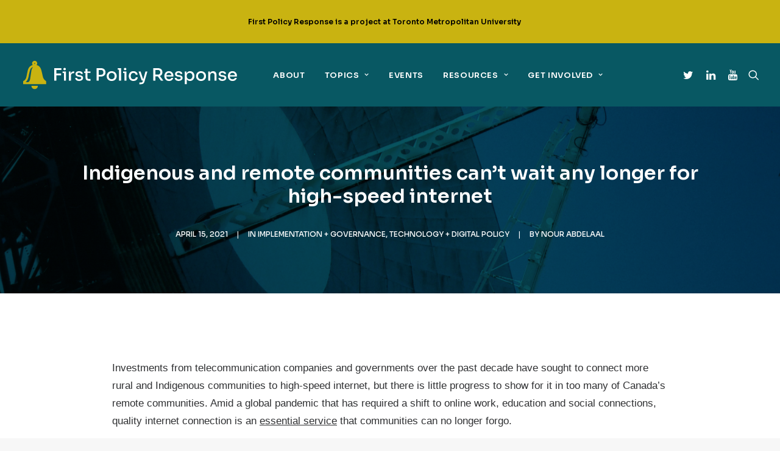

--- FILE ---
content_type: text/html; charset=UTF-8
request_url: https://policyresponse.ca/indigenous-and-remote-communities-cant-wait-any-longer-for-high-speed-internet/
body_size: 23181
content:
<!DOCTYPE html>
<html class="no-touch" lang="en-US" xmlns="http://www.w3.org/1999/xhtml">
<head>
<meta http-equiv="Content-Type" content="text/html; charset=UTF-8">
<meta name="viewport" content="width=device-width, initial-scale=1">
<link rel="profile" href="http://gmpg.org/xfn/11">
<link rel="pingback" href="https://policyresponse.ca/xmlrpc.php">
<meta name='robots' content='index, follow, max-image-preview:large, max-snippet:-1, max-video-preview:-1' />

	<!-- This site is optimized with the Yoast SEO plugin v20.6 - https://yoast.com/wordpress/plugins/seo/ -->
	<title>Indigenous and remote communities can’t wait any longer for high-speed internet - First Policy Response</title>
	<link rel="canonical" href="https://policyresponse.ca/indigenous-and-remote-communities-cant-wait-any-longer-for-high-speed-internet/" />
	<meta property="og:locale" content="en_US" />
	<meta property="og:type" content="article" />
	<meta property="og:title" content="Indigenous and remote communities can’t wait any longer for high-speed internet - First Policy Response" />
	<meta property="og:description" content="The pandemic has shown us why access to the internet is crucial, and policy-makers must take seriously Indigenous peoples’ call for change amid this crisis — as well as their vision of what community-based infrastructure should look like post-pandemic." />
	<meta property="og:url" content="https://policyresponse.ca/indigenous-and-remote-communities-cant-wait-any-longer-for-high-speed-internet/" />
	<meta property="og:site_name" content="First Policy Response" />
	<meta property="article:published_time" content="2021-04-15T23:33:03+00:00" />
	<meta property="article:modified_time" content="2021-05-03T20:56:52+00:00" />
	<meta property="og:image" content="https://policyresponse.ca/wp-content/uploads/2021/04/scott-evans-JSSatRojkDA-unsplash-scaled.jpg" />
	<meta property="og:image:width" content="2560" />
	<meta property="og:image:height" content="1706" />
	<meta property="og:image:type" content="image/jpeg" />
	<meta name="author" content="Nour Abdelaal" />
	<meta name="twitter:card" content="summary_large_image" />
	<meta name="twitter:creator" content="@PolicyResponse" />
	<meta name="twitter:site" content="@PolicyResponse" />
	<script type="application/ld+json" class="yoast-schema-graph">{"@context":"https://schema.org","@graph":[{"@type":"WebPage","@id":"https://policyresponse.ca/indigenous-and-remote-communities-cant-wait-any-longer-for-high-speed-internet/","url":"https://policyresponse.ca/indigenous-and-remote-communities-cant-wait-any-longer-for-high-speed-internet/","name":"Indigenous and remote communities can’t wait any longer for high-speed internet - First Policy Response","isPartOf":{"@id":"https://policyresponse.ca/#website"},"primaryImageOfPage":{"@id":"https://policyresponse.ca/indigenous-and-remote-communities-cant-wait-any-longer-for-high-speed-internet/#primaryimage"},"image":{"@id":"https://policyresponse.ca/indigenous-and-remote-communities-cant-wait-any-longer-for-high-speed-internet/#primaryimage"},"thumbnailUrl":"https://policyresponse.ca/wp-content/uploads/2021/04/scott-evans-JSSatRojkDA-unsplash-scaled.jpg","datePublished":"2021-04-15T23:33:03+00:00","dateModified":"2021-05-03T20:56:52+00:00","author":{"@id":"https://policyresponse.ca/#/schema/person/080f56bcb14083b6b37572bfb11305c4"},"breadcrumb":{"@id":"https://policyresponse.ca/indigenous-and-remote-communities-cant-wait-any-longer-for-high-speed-internet/#breadcrumb"},"inLanguage":"en-US","potentialAction":[{"@type":"ReadAction","target":["https://policyresponse.ca/indigenous-and-remote-communities-cant-wait-any-longer-for-high-speed-internet/"]}]},{"@type":"ImageObject","inLanguage":"en-US","@id":"https://policyresponse.ca/indigenous-and-remote-communities-cant-wait-any-longer-for-high-speed-internet/#primaryimage","url":"https://policyresponse.ca/wp-content/uploads/2021/04/scott-evans-JSSatRojkDA-unsplash-scaled.jpg","contentUrl":"https://policyresponse.ca/wp-content/uploads/2021/04/scott-evans-JSSatRojkDA-unsplash-scaled.jpg","width":2560,"height":1706,"caption":"Satellite."},{"@type":"BreadcrumbList","@id":"https://policyresponse.ca/indigenous-and-remote-communities-cant-wait-any-longer-for-high-speed-internet/#breadcrumb","itemListElement":[{"@type":"ListItem","position":1,"name":"Home","item":"https://policyresponse.ca/"},{"@type":"ListItem","position":2,"name":"Indigenous and remote communities can’t wait any longer for high-speed internet"}]},{"@type":"WebSite","@id":"https://policyresponse.ca/#website","url":"https://policyresponse.ca/","name":"First Policy Response","description":"Bringing Canada’s policy community together to highlight the best economic and social policy ideas to keep us afloat and connected.","potentialAction":[{"@type":"SearchAction","target":{"@type":"EntryPoint","urlTemplate":"https://policyresponse.ca/?s={search_term_string}"},"query-input":"required name=search_term_string"}],"inLanguage":"en-US"},{"@type":"Person","@id":"https://policyresponse.ca/#/schema/person/080f56bcb14083b6b37572bfb11305c4","name":"Nour Abdelaal","image":{"@type":"ImageObject","inLanguage":"en-US","@id":"https://policyresponse.ca/#/schema/person/image/","url":"https://secure.gravatar.com/avatar/f7f720cbb9bca05a74e5333786ac5d3fa63b61d084cd7d07c2cc8fd18524bb71?s=96&d=mm&r=g","contentUrl":"https://secure.gravatar.com/avatar/f7f720cbb9bca05a74e5333786ac5d3fa63b61d084cd7d07c2cc8fd18524bb71?s=96&d=mm&r=g","caption":"Nour Abdelaal"},"description":"Nour Abdelaal is a Policy and Research Assistant at the Ryerson Leadership Lab, specializing in technology and cybersecurity, and was formerly a Political Assistant at the U.S. Consulate General in Toronto.","url":"https://policyresponse.ca/author/nour-abdelaal/"}]}</script>
	<!-- / Yoast SEO plugin. -->


<link rel='dns-prefetch' href='//www.googletagmanager.com' />
<link rel='dns-prefetch' href='//fonts.googleapis.com' />
<link rel="alternate" type="application/rss+xml" title="First Policy Response &raquo; Feed" href="https://policyresponse.ca/feed/" />
<link rel="alternate" type="application/rss+xml" title="First Policy Response &raquo; Comments Feed" href="https://policyresponse.ca/comments/feed/" />
<link rel="alternate" title="oEmbed (JSON)" type="application/json+oembed" href="https://policyresponse.ca/wp-json/oembed/1.0/embed?url=https%3A%2F%2Fpolicyresponse.ca%2Findigenous-and-remote-communities-cant-wait-any-longer-for-high-speed-internet%2F" />
<link rel="alternate" title="oEmbed (XML)" type="text/xml+oembed" href="https://policyresponse.ca/wp-json/oembed/1.0/embed?url=https%3A%2F%2Fpolicyresponse.ca%2Findigenous-and-remote-communities-cant-wait-any-longer-for-high-speed-internet%2F&#038;format=xml" />
<style id='wp-img-auto-sizes-contain-inline-css' type='text/css'>
img:is([sizes=auto i],[sizes^="auto," i]){contain-intrinsic-size:3000px 1500px}
/*# sourceURL=wp-img-auto-sizes-contain-inline-css */
</style>
<style id='wp-emoji-styles-inline-css' type='text/css'>

	img.wp-smiley, img.emoji {
		display: inline !important;
		border: none !important;
		box-shadow: none !important;
		height: 1em !important;
		width: 1em !important;
		margin: 0 0.07em !important;
		vertical-align: -0.1em !important;
		background: none !important;
		padding: 0 !important;
	}
/*# sourceURL=wp-emoji-styles-inline-css */
</style>
<style id='wp-block-library-inline-css' type='text/css'>
:root{--wp-block-synced-color:#7a00df;--wp-block-synced-color--rgb:122,0,223;--wp-bound-block-color:var(--wp-block-synced-color);--wp-editor-canvas-background:#ddd;--wp-admin-theme-color:#007cba;--wp-admin-theme-color--rgb:0,124,186;--wp-admin-theme-color-darker-10:#006ba1;--wp-admin-theme-color-darker-10--rgb:0,107,160.5;--wp-admin-theme-color-darker-20:#005a87;--wp-admin-theme-color-darker-20--rgb:0,90,135;--wp-admin-border-width-focus:2px}@media (min-resolution:192dpi){:root{--wp-admin-border-width-focus:1.5px}}.wp-element-button{cursor:pointer}:root .has-very-light-gray-background-color{background-color:#eee}:root .has-very-dark-gray-background-color{background-color:#313131}:root .has-very-light-gray-color{color:#eee}:root .has-very-dark-gray-color{color:#313131}:root .has-vivid-green-cyan-to-vivid-cyan-blue-gradient-background{background:linear-gradient(135deg,#00d084,#0693e3)}:root .has-purple-crush-gradient-background{background:linear-gradient(135deg,#34e2e4,#4721fb 50%,#ab1dfe)}:root .has-hazy-dawn-gradient-background{background:linear-gradient(135deg,#faaca8,#dad0ec)}:root .has-subdued-olive-gradient-background{background:linear-gradient(135deg,#fafae1,#67a671)}:root .has-atomic-cream-gradient-background{background:linear-gradient(135deg,#fdd79a,#004a59)}:root .has-nightshade-gradient-background{background:linear-gradient(135deg,#330968,#31cdcf)}:root .has-midnight-gradient-background{background:linear-gradient(135deg,#020381,#2874fc)}:root{--wp--preset--font-size--normal:16px;--wp--preset--font-size--huge:42px}.has-regular-font-size{font-size:1em}.has-larger-font-size{font-size:2.625em}.has-normal-font-size{font-size:var(--wp--preset--font-size--normal)}.has-huge-font-size{font-size:var(--wp--preset--font-size--huge)}.has-text-align-center{text-align:center}.has-text-align-left{text-align:left}.has-text-align-right{text-align:right}.has-fit-text{white-space:nowrap!important}#end-resizable-editor-section{display:none}.aligncenter{clear:both}.items-justified-left{justify-content:flex-start}.items-justified-center{justify-content:center}.items-justified-right{justify-content:flex-end}.items-justified-space-between{justify-content:space-between}.screen-reader-text{border:0;clip-path:inset(50%);height:1px;margin:-1px;overflow:hidden;padding:0;position:absolute;width:1px;word-wrap:normal!important}.screen-reader-text:focus{background-color:#ddd;clip-path:none;color:#444;display:block;font-size:1em;height:auto;left:5px;line-height:normal;padding:15px 23px 14px;text-decoration:none;top:5px;width:auto;z-index:100000}html :where(.has-border-color){border-style:solid}html :where([style*=border-top-color]){border-top-style:solid}html :where([style*=border-right-color]){border-right-style:solid}html :where([style*=border-bottom-color]){border-bottom-style:solid}html :where([style*=border-left-color]){border-left-style:solid}html :where([style*=border-width]){border-style:solid}html :where([style*=border-top-width]){border-top-style:solid}html :where([style*=border-right-width]){border-right-style:solid}html :where([style*=border-bottom-width]){border-bottom-style:solid}html :where([style*=border-left-width]){border-left-style:solid}html :where(img[class*=wp-image-]){height:auto;max-width:100%}:where(figure){margin:0 0 1em}html :where(.is-position-sticky){--wp-admin--admin-bar--position-offset:var(--wp-admin--admin-bar--height,0px)}@media screen and (max-width:600px){html :where(.is-position-sticky){--wp-admin--admin-bar--position-offset:0px}}

/*# sourceURL=wp-block-library-inline-css */
</style><style id='global-styles-inline-css' type='text/css'>
:root{--wp--preset--aspect-ratio--square: 1;--wp--preset--aspect-ratio--4-3: 4/3;--wp--preset--aspect-ratio--3-4: 3/4;--wp--preset--aspect-ratio--3-2: 3/2;--wp--preset--aspect-ratio--2-3: 2/3;--wp--preset--aspect-ratio--16-9: 16/9;--wp--preset--aspect-ratio--9-16: 9/16;--wp--preset--color--black: #000000;--wp--preset--color--cyan-bluish-gray: #abb8c3;--wp--preset--color--white: #ffffff;--wp--preset--color--pale-pink: #f78da7;--wp--preset--color--vivid-red: #cf2e2e;--wp--preset--color--luminous-vivid-orange: #ff6900;--wp--preset--color--luminous-vivid-amber: #fcb900;--wp--preset--color--light-green-cyan: #7bdcb5;--wp--preset--color--vivid-green-cyan: #00d084;--wp--preset--color--pale-cyan-blue: #8ed1fc;--wp--preset--color--vivid-cyan-blue: #0693e3;--wp--preset--color--vivid-purple: #9b51e0;--wp--preset--gradient--vivid-cyan-blue-to-vivid-purple: linear-gradient(135deg,rgb(6,147,227) 0%,rgb(155,81,224) 100%);--wp--preset--gradient--light-green-cyan-to-vivid-green-cyan: linear-gradient(135deg,rgb(122,220,180) 0%,rgb(0,208,130) 100%);--wp--preset--gradient--luminous-vivid-amber-to-luminous-vivid-orange: linear-gradient(135deg,rgb(252,185,0) 0%,rgb(255,105,0) 100%);--wp--preset--gradient--luminous-vivid-orange-to-vivid-red: linear-gradient(135deg,rgb(255,105,0) 0%,rgb(207,46,46) 100%);--wp--preset--gradient--very-light-gray-to-cyan-bluish-gray: linear-gradient(135deg,rgb(238,238,238) 0%,rgb(169,184,195) 100%);--wp--preset--gradient--cool-to-warm-spectrum: linear-gradient(135deg,rgb(74,234,220) 0%,rgb(151,120,209) 20%,rgb(207,42,186) 40%,rgb(238,44,130) 60%,rgb(251,105,98) 80%,rgb(254,248,76) 100%);--wp--preset--gradient--blush-light-purple: linear-gradient(135deg,rgb(255,206,236) 0%,rgb(152,150,240) 100%);--wp--preset--gradient--blush-bordeaux: linear-gradient(135deg,rgb(254,205,165) 0%,rgb(254,45,45) 50%,rgb(107,0,62) 100%);--wp--preset--gradient--luminous-dusk: linear-gradient(135deg,rgb(255,203,112) 0%,rgb(199,81,192) 50%,rgb(65,88,208) 100%);--wp--preset--gradient--pale-ocean: linear-gradient(135deg,rgb(255,245,203) 0%,rgb(182,227,212) 50%,rgb(51,167,181) 100%);--wp--preset--gradient--electric-grass: linear-gradient(135deg,rgb(202,248,128) 0%,rgb(113,206,126) 100%);--wp--preset--gradient--midnight: linear-gradient(135deg,rgb(2,3,129) 0%,rgb(40,116,252) 100%);--wp--preset--font-size--small: 13px;--wp--preset--font-size--medium: 20px;--wp--preset--font-size--large: 36px;--wp--preset--font-size--x-large: 42px;--wp--preset--spacing--20: 0.44rem;--wp--preset--spacing--30: 0.67rem;--wp--preset--spacing--40: 1rem;--wp--preset--spacing--50: 1.5rem;--wp--preset--spacing--60: 2.25rem;--wp--preset--spacing--70: 3.38rem;--wp--preset--spacing--80: 5.06rem;--wp--preset--shadow--natural: 6px 6px 9px rgba(0, 0, 0, 0.2);--wp--preset--shadow--deep: 12px 12px 50px rgba(0, 0, 0, 0.4);--wp--preset--shadow--sharp: 6px 6px 0px rgba(0, 0, 0, 0.2);--wp--preset--shadow--outlined: 6px 6px 0px -3px rgb(255, 255, 255), 6px 6px rgb(0, 0, 0);--wp--preset--shadow--crisp: 6px 6px 0px rgb(0, 0, 0);}:where(.is-layout-flex){gap: 0.5em;}:where(.is-layout-grid){gap: 0.5em;}body .is-layout-flex{display: flex;}.is-layout-flex{flex-wrap: wrap;align-items: center;}.is-layout-flex > :is(*, div){margin: 0;}body .is-layout-grid{display: grid;}.is-layout-grid > :is(*, div){margin: 0;}:where(.wp-block-columns.is-layout-flex){gap: 2em;}:where(.wp-block-columns.is-layout-grid){gap: 2em;}:where(.wp-block-post-template.is-layout-flex){gap: 1.25em;}:where(.wp-block-post-template.is-layout-grid){gap: 1.25em;}.has-black-color{color: var(--wp--preset--color--black) !important;}.has-cyan-bluish-gray-color{color: var(--wp--preset--color--cyan-bluish-gray) !important;}.has-white-color{color: var(--wp--preset--color--white) !important;}.has-pale-pink-color{color: var(--wp--preset--color--pale-pink) !important;}.has-vivid-red-color{color: var(--wp--preset--color--vivid-red) !important;}.has-luminous-vivid-orange-color{color: var(--wp--preset--color--luminous-vivid-orange) !important;}.has-luminous-vivid-amber-color{color: var(--wp--preset--color--luminous-vivid-amber) !important;}.has-light-green-cyan-color{color: var(--wp--preset--color--light-green-cyan) !important;}.has-vivid-green-cyan-color{color: var(--wp--preset--color--vivid-green-cyan) !important;}.has-pale-cyan-blue-color{color: var(--wp--preset--color--pale-cyan-blue) !important;}.has-vivid-cyan-blue-color{color: var(--wp--preset--color--vivid-cyan-blue) !important;}.has-vivid-purple-color{color: var(--wp--preset--color--vivid-purple) !important;}.has-black-background-color{background-color: var(--wp--preset--color--black) !important;}.has-cyan-bluish-gray-background-color{background-color: var(--wp--preset--color--cyan-bluish-gray) !important;}.has-white-background-color{background-color: var(--wp--preset--color--white) !important;}.has-pale-pink-background-color{background-color: var(--wp--preset--color--pale-pink) !important;}.has-vivid-red-background-color{background-color: var(--wp--preset--color--vivid-red) !important;}.has-luminous-vivid-orange-background-color{background-color: var(--wp--preset--color--luminous-vivid-orange) !important;}.has-luminous-vivid-amber-background-color{background-color: var(--wp--preset--color--luminous-vivid-amber) !important;}.has-light-green-cyan-background-color{background-color: var(--wp--preset--color--light-green-cyan) !important;}.has-vivid-green-cyan-background-color{background-color: var(--wp--preset--color--vivid-green-cyan) !important;}.has-pale-cyan-blue-background-color{background-color: var(--wp--preset--color--pale-cyan-blue) !important;}.has-vivid-cyan-blue-background-color{background-color: var(--wp--preset--color--vivid-cyan-blue) !important;}.has-vivid-purple-background-color{background-color: var(--wp--preset--color--vivid-purple) !important;}.has-black-border-color{border-color: var(--wp--preset--color--black) !important;}.has-cyan-bluish-gray-border-color{border-color: var(--wp--preset--color--cyan-bluish-gray) !important;}.has-white-border-color{border-color: var(--wp--preset--color--white) !important;}.has-pale-pink-border-color{border-color: var(--wp--preset--color--pale-pink) !important;}.has-vivid-red-border-color{border-color: var(--wp--preset--color--vivid-red) !important;}.has-luminous-vivid-orange-border-color{border-color: var(--wp--preset--color--luminous-vivid-orange) !important;}.has-luminous-vivid-amber-border-color{border-color: var(--wp--preset--color--luminous-vivid-amber) !important;}.has-light-green-cyan-border-color{border-color: var(--wp--preset--color--light-green-cyan) !important;}.has-vivid-green-cyan-border-color{border-color: var(--wp--preset--color--vivid-green-cyan) !important;}.has-pale-cyan-blue-border-color{border-color: var(--wp--preset--color--pale-cyan-blue) !important;}.has-vivid-cyan-blue-border-color{border-color: var(--wp--preset--color--vivid-cyan-blue) !important;}.has-vivid-purple-border-color{border-color: var(--wp--preset--color--vivid-purple) !important;}.has-vivid-cyan-blue-to-vivid-purple-gradient-background{background: var(--wp--preset--gradient--vivid-cyan-blue-to-vivid-purple) !important;}.has-light-green-cyan-to-vivid-green-cyan-gradient-background{background: var(--wp--preset--gradient--light-green-cyan-to-vivid-green-cyan) !important;}.has-luminous-vivid-amber-to-luminous-vivid-orange-gradient-background{background: var(--wp--preset--gradient--luminous-vivid-amber-to-luminous-vivid-orange) !important;}.has-luminous-vivid-orange-to-vivid-red-gradient-background{background: var(--wp--preset--gradient--luminous-vivid-orange-to-vivid-red) !important;}.has-very-light-gray-to-cyan-bluish-gray-gradient-background{background: var(--wp--preset--gradient--very-light-gray-to-cyan-bluish-gray) !important;}.has-cool-to-warm-spectrum-gradient-background{background: var(--wp--preset--gradient--cool-to-warm-spectrum) !important;}.has-blush-light-purple-gradient-background{background: var(--wp--preset--gradient--blush-light-purple) !important;}.has-blush-bordeaux-gradient-background{background: var(--wp--preset--gradient--blush-bordeaux) !important;}.has-luminous-dusk-gradient-background{background: var(--wp--preset--gradient--luminous-dusk) !important;}.has-pale-ocean-gradient-background{background: var(--wp--preset--gradient--pale-ocean) !important;}.has-electric-grass-gradient-background{background: var(--wp--preset--gradient--electric-grass) !important;}.has-midnight-gradient-background{background: var(--wp--preset--gradient--midnight) !important;}.has-small-font-size{font-size: var(--wp--preset--font-size--small) !important;}.has-medium-font-size{font-size: var(--wp--preset--font-size--medium) !important;}.has-large-font-size{font-size: var(--wp--preset--font-size--large) !important;}.has-x-large-font-size{font-size: var(--wp--preset--font-size--x-large) !important;}
/*# sourceURL=global-styles-inline-css */
</style>

<style id='classic-theme-styles-inline-css' type='text/css'>
/*! This file is auto-generated */
.wp-block-button__link{color:#fff;background-color:#32373c;border-radius:9999px;box-shadow:none;text-decoration:none;padding:calc(.667em + 2px) calc(1.333em + 2px);font-size:1.125em}.wp-block-file__button{background:#32373c;color:#fff;text-decoration:none}
/*# sourceURL=/wp-includes/css/classic-themes.min.css */
</style>
<link rel='stylesheet' id='uncodefont-google-css' href='//fonts.googleapis.com/css?family=Sora%3A100%2C200%2C300%2Cregular%2C500%2C600%2C700%2C800&#038;subset=latin%2Clatin-ext&#038;ver=2.7.10' type='text/css' media='all' />
<link rel='stylesheet' id='pojo-a11y-css' href='https://policyresponse.ca/wp-content/plugins/pojo-accessibility/assets/css/style.min.css?ver=1.0.0' type='text/css' media='all' />
<link rel='stylesheet' id='uncode-style-css' href='https://policyresponse.ca/wp-content/themes/uncode/library/css/style.css?ver=1511277209' type='text/css' media='all' />
<style id='uncode-style-inline-css' type='text/css'>

@media (max-width: 959px) { .navbar-brand > * { height: 50px !important;}}
@media (min-width: 960px) { .limit-width { max-width: 1200px; margin: auto;}}
.menu-primary ul.menu-smart > li > a, .menu-primary ul.menu-smart li.dropdown > a, .menu-primary ul.menu-smart li.mega-menu > a, .vmenu-container ul.menu-smart > li > a, .vmenu-container ul.menu-smart li.dropdown > a { text-transform: uppercase; }
#changer-back-color { transition: background-color 1000ms cubic-bezier(0.25, 1, 0.5, 1) !important; } #changer-back-color > div { transition: opacity 1000ms cubic-bezier(0.25, 1, 0.5, 1) !important; } body.bg-changer-init.disable-hover .main-wrapper .style-light,  body.bg-changer-init.disable-hover .main-wrapper .style-light h1,  body.bg-changer-init.disable-hover .main-wrapper .style-light h2, body.bg-changer-init.disable-hover .main-wrapper .style-light h3, body.bg-changer-init.disable-hover .main-wrapper .style-light h4, body.bg-changer-init.disable-hover .main-wrapper .style-light h5, body.bg-changer-init.disable-hover .main-wrapper .style-light h6, body.bg-changer-init.disable-hover .main-wrapper .style-light a, body.bg-changer-init.disable-hover .main-wrapper .style-dark, body.bg-changer-init.disable-hover .main-wrapper .style-dark h1, body.bg-changer-init.disable-hover .main-wrapper .style-dark h2, body.bg-changer-init.disable-hover .main-wrapper .style-dark h3, body.bg-changer-init.disable-hover .main-wrapper .style-dark h4, body.bg-changer-init.disable-hover .main-wrapper .style-dark h5, body.bg-changer-init.disable-hover .main-wrapper .style-dark h6, body.bg-changer-init.disable-hover .main-wrapper .style-dark a { transition: color 1000ms cubic-bezier(0.25, 1, 0.5, 1) !important; }
/*# sourceURL=uncode-style-inline-css */
</style>
<link rel='stylesheet' id='uncode-icons-css' href='https://policyresponse.ca/wp-content/themes/uncode/library/css/uncode-icons.css?ver=1511277209' type='text/css' media='all' />
<link rel='stylesheet' id='uncode-custom-style-css' href='https://policyresponse.ca/wp-content/themes/uncode/library/css/style-custom.css?ver=1511277209' type='text/css' media='all' />
<script type="text/javascript" src="https://policyresponse.ca/wp-includes/js/jquery/jquery.min.js?ver=3.7.1" id="jquery-core-js"></script>
<script type="text/javascript" src="https://policyresponse.ca/wp-includes/js/jquery/jquery-migrate.min.js?ver=3.4.1" id="jquery-migrate-js"></script>
<script type="text/javascript" id="uncode-init-js-extra">
/* <![CDATA[ */
var SiteParameters = {"days":"days","hours":"hours","minutes":"minutes","seconds":"seconds","constant_scroll":"on","scroll_speed":"2","parallax_factor":"0.25","loading":"Loading\u2026","slide_name":"slide","slide_footer":"footer","ajax_url":"https://policyresponse.ca/wp-admin/admin-ajax.php","nonce_adaptive_images":"ee159dcbb3","nonce_srcset_async":"804c9a000f","enable_debug":"","block_mobile_videos":"","is_frontend_editor":"","main_width":["1200","px"],"mobile_parallax_allowed":"","wireframes_plugin_active":"","sticky_elements":"off","lazyload_type":"","resize_quality":"90","register_metadata":"","bg_changer_time":"1000","update_wc_fragments":"1","optimize_shortpixel_image":"","custom_cursor_selector":"[href], .trigger-overlay, .owl-next, .owl-prev, .owl-dot, input[type=\"submit\"], input[type=\"checkbox\"], button[type=\"submit\"], a[class^=\"ilightbox\"], .ilightbox-thumbnail, .ilightbox-prev, .ilightbox-next, .overlay-close, .unmodal-close, .qty-inset \u003E span, .share-button li, .uncode-post-titles .tmb.tmb-click-area, .btn-link, .tmb-click-row .t-inside, .lg-outer button, .lg-thumb img","mobile_parallax_animation":"","lbox_enhanced":"","native_media_player":"1","vimeoPlayerParams":"?autoplay=0","ajax_filter_key_search":"key","ajax_filter_key_unfilter":"unfilter"};
//# sourceURL=uncode-init-js-extra
/* ]]> */
</script>
<script type="text/javascript" src="https://policyresponse.ca/wp-content/themes/uncode/library/js/init.js?ver=1511277209" id="uncode-init-js"></script>

<!-- Google Analytics snippet added by Site Kit -->
<script type="text/javascript" src="https://www.googletagmanager.com/gtag/js?id=UA-162408328-1" id="google_gtagjs-js" async></script>
<script type="text/javascript" id="google_gtagjs-js-after">
/* <![CDATA[ */
window.dataLayer = window.dataLayer || [];function gtag(){dataLayer.push(arguments);}
gtag('set', 'linker', {"domains":["policyresponse.ca"]} );
gtag("js", new Date());
gtag("set", "developer_id.dZTNiMT", true);
gtag("config", "UA-162408328-1", {"anonymize_ip":true});
//# sourceURL=google_gtagjs-js-after
/* ]]> */
</script>

<!-- End Google Analytics snippet added by Site Kit -->
<link rel="https://api.w.org/" href="https://policyresponse.ca/wp-json/" /><link rel="alternate" title="JSON" type="application/json" href="https://policyresponse.ca/wp-json/wp/v2/posts/86237" /><link rel="EditURI" type="application/rsd+xml" title="RSD" href="https://policyresponse.ca/xmlrpc.php?rsd" />
<meta name="generator" content="WordPress 6.9" />
<link rel='shortlink' href='https://policyresponse.ca/?p=86237' />
<meta name="generator" content="Site Kit by Google 1.99.0" /><style type="text/css">
#pojo-a11y-toolbar .pojo-a11y-toolbar-toggle a{ background-color: #4054b2;	color: #ffffff;}
#pojo-a11y-toolbar .pojo-a11y-toolbar-overlay, #pojo-a11y-toolbar .pojo-a11y-toolbar-overlay ul.pojo-a11y-toolbar-items.pojo-a11y-links{ border-color: #4054b2;}
body.pojo-a11y-focusable a:focus{ outline-style: solid !important;	outline-width: 1px !important;	outline-color: #FF0000 !important;}
#pojo-a11y-toolbar{ top: 100px !important;}
#pojo-a11y-toolbar .pojo-a11y-toolbar-overlay{ background-color: #ffffff;}
#pojo-a11y-toolbar .pojo-a11y-toolbar-overlay ul.pojo-a11y-toolbar-items li.pojo-a11y-toolbar-item a, #pojo-a11y-toolbar .pojo-a11y-toolbar-overlay p.pojo-a11y-toolbar-title{ color: #333333;}
#pojo-a11y-toolbar .pojo-a11y-toolbar-overlay ul.pojo-a11y-toolbar-items li.pojo-a11y-toolbar-item a.active{ background-color: #4054b2;	color: #ffffff;}
@media (max-width: 767px) { #pojo-a11y-toolbar { top: 50px !important; } }</style><meta name="generator" content="Powered by Slider Revolution 6.6.12 - responsive, Mobile-Friendly Slider Plugin for WordPress with comfortable drag and drop interface." />
<style type="text/css">.saboxplugin-wrap{-webkit-box-sizing:border-box;-moz-box-sizing:border-box;-ms-box-sizing:border-box;box-sizing:border-box;border:1px solid #eee;width:100%;clear:both;display:block;overflow:hidden;word-wrap:break-word;position:relative}.saboxplugin-wrap .saboxplugin-gravatar{float:left;padding:0 20px 20px 20px}.saboxplugin-wrap .saboxplugin-gravatar img{max-width:100px;height:auto;border-radius:0;}.saboxplugin-wrap .saboxplugin-authorname{font-size:18px;line-height:1;margin:20px 0 0 20px;display:block}.saboxplugin-wrap .saboxplugin-authorname a{text-decoration:none}.saboxplugin-wrap .saboxplugin-authorname a:focus{outline:0}.saboxplugin-wrap .saboxplugin-desc{display:block;margin:5px 20px}.saboxplugin-wrap .saboxplugin-desc a{text-decoration:underline}.saboxplugin-wrap .saboxplugin-desc p{margin:5px 0 12px}.saboxplugin-wrap .saboxplugin-web{margin:0 20px 15px;text-align:left}.saboxplugin-wrap .sab-web-position{text-align:right}.saboxplugin-wrap .saboxplugin-web a{color:#ccc;text-decoration:none}.saboxplugin-wrap .saboxplugin-socials{position:relative;display:block;background:#fcfcfc;padding:5px;border-top:1px solid #eee}.saboxplugin-wrap .saboxplugin-socials a svg{width:20px;height:20px}.saboxplugin-wrap .saboxplugin-socials a svg .st2{fill:#fff; transform-origin:center center;}.saboxplugin-wrap .saboxplugin-socials a svg .st1{fill:rgba(0,0,0,.3)}.saboxplugin-wrap .saboxplugin-socials a:hover{opacity:.8;-webkit-transition:opacity .4s;-moz-transition:opacity .4s;-o-transition:opacity .4s;transition:opacity .4s;box-shadow:none!important;-webkit-box-shadow:none!important}.saboxplugin-wrap .saboxplugin-socials .saboxplugin-icon-color{box-shadow:none;padding:0;border:0;-webkit-transition:opacity .4s;-moz-transition:opacity .4s;-o-transition:opacity .4s;transition:opacity .4s;display:inline-block;color:#fff;font-size:0;text-decoration:inherit;margin:5px;-webkit-border-radius:0;-moz-border-radius:0;-ms-border-radius:0;-o-border-radius:0;border-radius:0;overflow:hidden}.saboxplugin-wrap .saboxplugin-socials .saboxplugin-icon-grey{text-decoration:inherit;box-shadow:none;position:relative;display:-moz-inline-stack;display:inline-block;vertical-align:middle;zoom:1;margin:10px 5px;color:#444;fill:#444}.clearfix:after,.clearfix:before{content:' ';display:table;line-height:0;clear:both}.ie7 .clearfix{zoom:1}.saboxplugin-socials.sabox-colored .saboxplugin-icon-color .sab-twitch{border-color:#38245c}.saboxplugin-socials.sabox-colored .saboxplugin-icon-color .sab-addthis{border-color:#e91c00}.saboxplugin-socials.sabox-colored .saboxplugin-icon-color .sab-behance{border-color:#003eb0}.saboxplugin-socials.sabox-colored .saboxplugin-icon-color .sab-delicious{border-color:#06c}.saboxplugin-socials.sabox-colored .saboxplugin-icon-color .sab-deviantart{border-color:#036824}.saboxplugin-socials.sabox-colored .saboxplugin-icon-color .sab-digg{border-color:#00327c}.saboxplugin-socials.sabox-colored .saboxplugin-icon-color .sab-dribbble{border-color:#ba1655}.saboxplugin-socials.sabox-colored .saboxplugin-icon-color .sab-facebook{border-color:#1e2e4f}.saboxplugin-socials.sabox-colored .saboxplugin-icon-color .sab-flickr{border-color:#003576}.saboxplugin-socials.sabox-colored .saboxplugin-icon-color .sab-github{border-color:#264874}.saboxplugin-socials.sabox-colored .saboxplugin-icon-color .sab-google{border-color:#0b51c5}.saboxplugin-socials.sabox-colored .saboxplugin-icon-color .sab-googleplus{border-color:#96271a}.saboxplugin-socials.sabox-colored .saboxplugin-icon-color .sab-html5{border-color:#902e13}.saboxplugin-socials.sabox-colored .saboxplugin-icon-color .sab-instagram{border-color:#1630aa}.saboxplugin-socials.sabox-colored .saboxplugin-icon-color .sab-linkedin{border-color:#00344f}.saboxplugin-socials.sabox-colored .saboxplugin-icon-color .sab-pinterest{border-color:#5b040e}.saboxplugin-socials.sabox-colored .saboxplugin-icon-color .sab-reddit{border-color:#992900}.saboxplugin-socials.sabox-colored .saboxplugin-icon-color .sab-rss{border-color:#a43b0a}.saboxplugin-socials.sabox-colored .saboxplugin-icon-color .sab-sharethis{border-color:#5d8420}.saboxplugin-socials.sabox-colored .saboxplugin-icon-color .sab-skype{border-color:#00658a}.saboxplugin-socials.sabox-colored .saboxplugin-icon-color .sab-soundcloud{border-color:#995200}.saboxplugin-socials.sabox-colored .saboxplugin-icon-color .sab-spotify{border-color:#0f612c}.saboxplugin-socials.sabox-colored .saboxplugin-icon-color .sab-stackoverflow{border-color:#a95009}.saboxplugin-socials.sabox-colored .saboxplugin-icon-color .sab-steam{border-color:#006388}.saboxplugin-socials.sabox-colored .saboxplugin-icon-color .sab-user_email{border-color:#b84e05}.saboxplugin-socials.sabox-colored .saboxplugin-icon-color .sab-stumbleUpon{border-color:#9b280e}.saboxplugin-socials.sabox-colored .saboxplugin-icon-color .sab-tumblr{border-color:#10151b}.saboxplugin-socials.sabox-colored .saboxplugin-icon-color .sab-twitter{border-color:#0967a0}.saboxplugin-socials.sabox-colored .saboxplugin-icon-color .sab-vimeo{border-color:#0d7091}.saboxplugin-socials.sabox-colored .saboxplugin-icon-color .sab-windows{border-color:#003f71}.saboxplugin-socials.sabox-colored .saboxplugin-icon-color .sab-whatsapp{border-color:#003f71}.saboxplugin-socials.sabox-colored .saboxplugin-icon-color .sab-wordpress{border-color:#0f3647}.saboxplugin-socials.sabox-colored .saboxplugin-icon-color .sab-yahoo{border-color:#14002d}.saboxplugin-socials.sabox-colored .saboxplugin-icon-color .sab-youtube{border-color:#900}.saboxplugin-socials.sabox-colored .saboxplugin-icon-color .sab-xing{border-color:#000202}.saboxplugin-socials.sabox-colored .saboxplugin-icon-color .sab-mixcloud{border-color:#2475a0}.saboxplugin-socials.sabox-colored .saboxplugin-icon-color .sab-vk{border-color:#243549}.saboxplugin-socials.sabox-colored .saboxplugin-icon-color .sab-medium{border-color:#00452c}.saboxplugin-socials.sabox-colored .saboxplugin-icon-color .sab-quora{border-color:#420e00}.saboxplugin-socials.sabox-colored .saboxplugin-icon-color .sab-meetup{border-color:#9b181c}.saboxplugin-socials.sabox-colored .saboxplugin-icon-color .sab-goodreads{border-color:#000}.saboxplugin-socials.sabox-colored .saboxplugin-icon-color .sab-snapchat{border-color:#999700}.saboxplugin-socials.sabox-colored .saboxplugin-icon-color .sab-500px{border-color:#00557f}.saboxplugin-socials.sabox-colored .saboxplugin-icon-color .sab-mastodont{border-color:#185886}.sabox-plus-item{margin-bottom:20px}@media screen and (max-width:480px){.saboxplugin-wrap{text-align:center}.saboxplugin-wrap .saboxplugin-gravatar{float:none;padding:20px 0;text-align:center;margin:0 auto;display:block}.saboxplugin-wrap .saboxplugin-gravatar img{float:none;display:inline-block;display:-moz-inline-stack;vertical-align:middle;zoom:1}.saboxplugin-wrap .saboxplugin-desc{margin:0 10px 20px;text-align:center}.saboxplugin-wrap .saboxplugin-authorname{text-align:center;margin:10px 0 20px}}body .saboxplugin-authorname a,body .saboxplugin-authorname a:hover{box-shadow:none;-webkit-box-shadow:none}a.sab-profile-edit{font-size:16px!important;line-height:1!important}.sab-edit-settings a,a.sab-profile-edit{color:#0073aa!important;box-shadow:none!important;-webkit-box-shadow:none!important}.sab-edit-settings{margin-right:15px;position:absolute;right:0;z-index:2;bottom:10px;line-height:20px}.sab-edit-settings i{margin-left:5px}.saboxplugin-socials{line-height:1!important}.rtl .saboxplugin-wrap .saboxplugin-gravatar{float:right}.rtl .saboxplugin-wrap .saboxplugin-authorname{display:flex;align-items:center}.rtl .saboxplugin-wrap .saboxplugin-authorname .sab-profile-edit{margin-right:10px}.rtl .sab-edit-settings{right:auto;left:0}img.sab-custom-avatar{max-width:75px;}.saboxplugin-wrap{ border-width: 0px; }.saboxplugin-wrap .saboxplugin-gravatar img {-webkit-border-radius:50%;-moz-border-radius:50%;-ms-border-radius:50%;-o-border-radius:50%;border-radius:50%;}.saboxplugin-wrap .saboxplugin-gravatar img {-webkit-border-radius:50%;-moz-border-radius:50%;-ms-border-radius:50%;-o-border-radius:50%;border-radius:50%;}.saboxplugin-wrap {margin-top:0px; margin-bottom:0px; padding: 0px 0px }.saboxplugin-wrap .saboxplugin-authorname {font-size:22px; line-height:29px;}.saboxplugin-wrap .saboxplugin-desc p, .saboxplugin-wrap .saboxplugin-desc {font-size:14px !important; line-height:21px !important;}.saboxplugin-wrap .saboxplugin-web {font-size:14px;}.saboxplugin-wrap .saboxplugin-socials a svg {width:18px;height:18px;}</style><link rel="icon" href="https://policyresponse.ca/wp-content/uploads/2021/01/cropped-FPR-logo-icon-01-32x32.png" sizes="32x32" />
<link rel="icon" href="https://policyresponse.ca/wp-content/uploads/2021/01/cropped-FPR-logo-icon-01-192x192.png" sizes="192x192" />
<link rel="apple-touch-icon" href="https://policyresponse.ca/wp-content/uploads/2021/01/cropped-FPR-logo-icon-01-180x180.png" />
<meta name="msapplication-TileImage" content="https://policyresponse.ca/wp-content/uploads/2021/01/cropped-FPR-logo-icon-01-270x270.png" />
<script>function setREVStartSize(e){
			//window.requestAnimationFrame(function() {
				window.RSIW = window.RSIW===undefined ? window.innerWidth : window.RSIW;
				window.RSIH = window.RSIH===undefined ? window.innerHeight : window.RSIH;
				try {
					var pw = document.getElementById(e.c).parentNode.offsetWidth,
						newh;
					pw = pw===0 || isNaN(pw) || (e.l=="fullwidth" || e.layout=="fullwidth") ? window.RSIW : pw;
					e.tabw = e.tabw===undefined ? 0 : parseInt(e.tabw);
					e.thumbw = e.thumbw===undefined ? 0 : parseInt(e.thumbw);
					e.tabh = e.tabh===undefined ? 0 : parseInt(e.tabh);
					e.thumbh = e.thumbh===undefined ? 0 : parseInt(e.thumbh);
					e.tabhide = e.tabhide===undefined ? 0 : parseInt(e.tabhide);
					e.thumbhide = e.thumbhide===undefined ? 0 : parseInt(e.thumbhide);
					e.mh = e.mh===undefined || e.mh=="" || e.mh==="auto" ? 0 : parseInt(e.mh,0);
					if(e.layout==="fullscreen" || e.l==="fullscreen")
						newh = Math.max(e.mh,window.RSIH);
					else{
						e.gw = Array.isArray(e.gw) ? e.gw : [e.gw];
						for (var i in e.rl) if (e.gw[i]===undefined || e.gw[i]===0) e.gw[i] = e.gw[i-1];
						e.gh = e.el===undefined || e.el==="" || (Array.isArray(e.el) && e.el.length==0)? e.gh : e.el;
						e.gh = Array.isArray(e.gh) ? e.gh : [e.gh];
						for (var i in e.rl) if (e.gh[i]===undefined || e.gh[i]===0) e.gh[i] = e.gh[i-1];
											
						var nl = new Array(e.rl.length),
							ix = 0,
							sl;
						e.tabw = e.tabhide>=pw ? 0 : e.tabw;
						e.thumbw = e.thumbhide>=pw ? 0 : e.thumbw;
						e.tabh = e.tabhide>=pw ? 0 : e.tabh;
						e.thumbh = e.thumbhide>=pw ? 0 : e.thumbh;
						for (var i in e.rl) nl[i] = e.rl[i]<window.RSIW ? 0 : e.rl[i];
						sl = nl[0];
						for (var i in nl) if (sl>nl[i] && nl[i]>0) { sl = nl[i]; ix=i;}
						var m = pw>(e.gw[ix]+e.tabw+e.thumbw) ? 1 : (pw-(e.tabw+e.thumbw)) / (e.gw[ix]);
						newh =  (e.gh[ix] * m) + (e.tabh + e.thumbh);
					}
					var el = document.getElementById(e.c);
					if (el!==null && el) el.style.height = newh+"px";
					el = document.getElementById(e.c+"_wrapper");
					if (el!==null && el) {
						el.style.height = newh+"px";
						el.style.display = "block";
					}
				} catch(e){
					console.log("Failure at Presize of Slider:" + e)
				}
			//});
		  };</script>
		<style type="text/css" id="wp-custom-css">
			.top-menu .col-lg-0.middle {
margin-left: auto;
margin-right: auto;
width: 100%;
	padding:10px;
}
.top-menu .menu-bloginfo-inner.style-dark {
text-align: center;
}

.uncode_text_column p a {
	text-decoration: underline;
}

#gold-box a:hover {
	text-decoration: underline !important;
	color: #222 !important;
}

blockquote {
	margin-left: 60px;
	margin-right:20px;
}

blockquote p {
	font-size: 21px !important;
	line-height: 34px !important;
	font-style:italic;
}

.darktext {
	color: #222 !important;
}

.style-dark .style-light h6 {
	color: #fff !important;
	
}

.icon-box-heading.icon-box-fa-1x {
	margin-top: 10px!important;
}

.style-light input[type="submit"], .style-dark .style-light input[type="submit"] {
	    background-color: #c9b311;
	border: #c9b311;
}

.post-wrapper .post-share {
    border-bottom-width: 0px;
    border-bottom-style: solid;
    padding-top: 30px;
    padding-bottom: 0px; 
}

.main-container .row-container .double-bottom-padding {
	 padding-bottom: 30px; 
}

.share-button.share-inline .social.top li.social-gplus,
.share-button.share-inline .social.top li.social-pinterest,
.share-button.share-inline .social.top li.social-xing,
.share-button.share-inline  {
display: none !important;
}

.share-button .social ul li {
	width: 35px  !important;
   height: 35px  !important;
	font-size: 22px;
}

.t-entry-author {
		font-size: 12px;
	font-weight: 600;
	text-decoration: none !important;
}
.avatar-20 {
	display: none !important;
}

.tmb-username-wrap {
		margin-left: 0px !important;
}

.avatar-150 {
	width: 100px;
	height: 100px;
}

.page-id-83996 a {
	font-weight: 700;
}

@media(max-width:959px){
  #logo-container-mobile .mmb-container{
  z-index:11;
}
}

footer .footer-last {
	padding-top: 20px;
    padding-bottom: 20px;
		background-color: #000000;
}

.footer-last p {
			font-size: 10px !important;
}
.footer-last p a {
text-decoration: underline;
}
		</style>
		<noscript><style> .wpb_animate_when_almost_visible { opacity: 1; }</style></noscript><link rel='stylesheet' id='rs-plugin-settings-css' href='https://policyresponse.ca/wp-content/plugins/revslider/public/assets/css/rs6.css?ver=6.6.12' type='text/css' media='all' />
<style id='rs-plugin-settings-inline-css' type='text/css'>
#rs-demo-id {}
/*# sourceURL=rs-plugin-settings-inline-css */
</style>
</head>
<body class="wp-singular post-template-default single single-post postid-86237 single-format-standard wp-theme-uncode  style-color-lxmt-bg group-blog hormenu-position-left megamenu-full-submenu hmenu hmenu-position-center header-full-width main-center-align mobile-parallax-not-allowed ilb-no-bounce unreg uncode-logo-mobile qw-body-scroll-disabled wpb-js-composer js-comp-ver-6.9.0.2 vc_responsive" data-border="0">
		<div id="vh_layout_help"></div><div class="body-borders" data-border="0"><div class="top-border body-border-shadow"></div><div class="right-border body-border-shadow"></div><div class="bottom-border body-border-shadow"></div><div class="left-border body-border-shadow"></div><div class="top-border style-light-bg"></div><div class="right-border style-light-bg"></div><div class="bottom-border style-light-bg"></div><div class="left-border style-light-bg"></div></div>	<div class="box-wrapper">
		<div class="box-container">
		<script type="text/javascript" id="initBox">UNCODE.initBox();</script>
		<div class="menu-wrapper menu-shrink menu-sticky">
													<div class="top-menu navbar menu-secondary menu-dark submenu-dark style-accent-bg top-menu-padding mobile-hidden tablet-hidden single-h-padding">
																		<div class="row-menu">
																			<div class="row-menu-inner"><div class="col-lg-0 middle">
																					<div class="menu-bloginfo">
																						<div class="menu-bloginfo-inner style-dark">
																							<h4 style="text-align: center;"><span style="color: #000000;">First Policy Response is a project at Toronto Metropolitan University</span></h4>
																						</div>
																					</div>
																				</div>
																				<div class="col-lg-12 menu-horizontal">
																					<div class="navbar-topmenu navbar-nav-last"></div>
																				</div></div>
																		</div>
																	</div>
													<header id="masthead" class="navbar menu-primary menu-dark submenu-light menu-transparent menu-add-padding style-dark-original single-h-padding menu-absolute menu-animated menu-with-logo">
														<div class="menu-container style-color-385561-bg menu-no-borders">
															<div class="row-menu">
																<div class="row-menu-inner">
																	<div id="logo-container-mobile" class="col-lg-0 logo-container middle">
																		<div id="main-logo" class="navbar-header style-dark">
																			<a href="https://policyresponse.ca/" class="navbar-brand" data-minheight="30"><div class="logo-image main-logo logo-skinnable" data-maxheight="50" style="height: 50px;"><img decoding="async" src="https://policyresponse.ca/wp-content/uploads/2020/12/First-policy-response-logo-wider.svg" alt="logo" width="0" height="0" class="img-responsive" /></div><div class="logo-image mobile-logo logo-skinnable" data-maxheight="50" style="height: 50px;"><img decoding="async" src="https://policyresponse.ca/wp-content/uploads/2021/01/First-policy-response-logo-white.svg" alt="logo" width="0" height="0" class="img-responsive" /></div></a>
																		</div>
																		<div class="mmb-container"><div class="mobile-additional-icons"></div><div class="mobile-menu-button mobile-menu-button-dark lines-button"><span class="lines"><span></span></span></div></div>
																	</div>
																	<div class="col-lg-12 main-menu-container middle">
																		<div class="menu-horizontal">
																			<div class="menu-horizontal-inner">
																				<div class="nav navbar-nav navbar-main navbar-nav-first"><ul id="menu-main-menu" class="menu-primary-inner menu-smart sm"><li id="menu-item-84001" class="menu-item menu-item-type-post_type menu-item-object-page menu-item-84001 menu-item-link"><a title="About" href="https://policyresponse.ca/about/">About<i class="fa fa-angle-right fa-dropdown"></i></a></li>
<li id="menu-item-84494" class="menu-item menu-item-type-post_type menu-item-object-page menu-item-has-children menu-item-84494 dropdown menu-item-link"><a title="Topics" href="https://policyresponse.ca/topics/" data-toggle="dropdown" class="dropdown-toggle" data-type="title">Topics<i class="fa fa-angle-down fa-dropdown"></i></a>
<ul role="menu" class="drop-menu">
	<li id="menu-item-84529" class="menu-item menu-item-type-post_type menu-item-object-page menu-item-84529"><a title="Children, youth + education" href="https://policyresponse.ca/topics/children-youth-education/">Children, youth + education<i class="fa fa-angle-right fa-dropdown"></i></a></li>
	<li id="menu-item-84528" class="menu-item menu-item-type-post_type menu-item-object-page menu-item-84528"><a title="Economic policy" href="https://policyresponse.ca/topics/economic-policy/">Economic policy<i class="fa fa-angle-right fa-dropdown"></i></a></li>
	<li id="menu-item-84526" class="menu-item menu-item-type-post_type menu-item-object-page menu-item-84526"><a title="Equity + COVID-19" href="https://policyresponse.ca/topics/equity-covid-19/">Equity + COVID-19<i class="fa fa-angle-right fa-dropdown"></i></a></li>
	<li id="menu-item-84755" class="menu-item menu-item-type-post_type menu-item-object-page menu-item-84755"><a title="Climate + COVID-19" href="https://policyresponse.ca/topics/climate-covid-19/">Climate + COVID-19<i class="fa fa-angle-right fa-dropdown"></i></a></li>
	<li id="menu-item-84754" class="menu-item menu-item-type-post_type menu-item-object-page menu-item-84754"><a title="Implementation + governance" href="https://policyresponse.ca/topics/implementation-governance/">Implementation + governance<i class="fa fa-angle-right fa-dropdown"></i></a></li>
	<li id="menu-item-84753" class="menu-item menu-item-type-post_type menu-item-object-page menu-item-84753"><a title="Sectoral policies" href="https://policyresponse.ca/topics/sectoral-policies/">Sectoral policies<i class="fa fa-angle-right fa-dropdown"></i></a></li>
	<li id="menu-item-84527" class="menu-item menu-item-type-post_type menu-item-object-page menu-item-84527"><a title="Support for the marginalized" href="https://policyresponse.ca/topics/support-for-the-marginalized/">Support for the marginalized<i class="fa fa-angle-right fa-dropdown"></i></a></li>
	<li id="menu-item-84752" class="menu-item menu-item-type-post_type menu-item-object-page menu-item-84752"><a title="Technology + digital policy" href="https://policyresponse.ca/topics/technology-digital-policy/">Technology + digital policy<i class="fa fa-angle-right fa-dropdown"></i></a></li>
</ul>
</li>
<li id="menu-item-84495" class="menu-item menu-item-type-post_type menu-item-object-page menu-item-84495 menu-item-link"><a title="Events" href="https://policyresponse.ca/events/">Events<i class="fa fa-angle-right fa-dropdown"></i></a></li>
<li id="menu-item-84000" class="menu-item menu-item-type-post_type menu-item-object-page menu-item-has-children menu-item-84000 dropdown menu-item-link"><a title="Resources" href="https://policyresponse.ca/resources/" data-toggle="dropdown" class="dropdown-toggle" data-type="title">Resources<i class="fa fa-angle-down fa-dropdown"></i></a>
<ul role="menu" class="drop-menu">
	<li id="menu-item-86211" class="menu-item menu-item-type-post_type menu-item-object-page menu-item-86211"><a title="Fast Start Policy Jobs" href="https://policyresponse.ca/fast-start/">Fast Start Policy Jobs<i class="fa fa-angle-right fa-dropdown"></i></a></li>
</ul>
</li>
<li id="menu-item-84857" class="menu-item menu-item-type-post_type menu-item-object-page menu-item-has-children menu-item-84857 dropdown menu-item-link"><a title="Get Involved" href="https://policyresponse.ca/get-involved/" data-toggle="dropdown" class="dropdown-toggle" data-type="title">Get Involved<i class="fa fa-angle-down fa-dropdown"></i></a>
<ul role="menu" class="drop-menu">
	<li id="menu-item-85042" class="menu-item menu-item-type-post_type menu-item-object-page menu-item-85042"><a title="Contributors Fund" href="https://policyresponse.ca/first-policy-response-contributors-fund/">Contributors Fund<i class="fa fa-angle-right fa-dropdown"></i></a></li>
</ul>
</li>
</ul></div><div class="nav navbar-nav navbar-nav-last"><ul class="menu-smart sm menu-icons menu-smart-social"><li class="menu-item-link social-icon tablet-hidden mobile-hidden social-123811"><a href="https://twitter.com/PolicyResponse" class="social-menu-link" target="_blank"><i class="fa fa-twitter"></i></a></li><li class="menu-item-link social-icon tablet-hidden mobile-hidden social-257522"><a href="https://www.linkedin.com/company/first-policy-response/" class="social-menu-link" target="_blank"><i class="fa fa-linkedin"></i></a></li><li class="menu-item-link social-icon tablet-hidden mobile-hidden social-114763"><a href="https://www.youtube.com/channel/UCpvOALZ8KHjKPlUVcktqgYg" class="social-menu-link" target="_blank"><i class="fa fa-youtube"></i></a></li><li class="menu-item-link search-icon style-dark dropdown "><a href="#" class="trigger-overlay search-icon" data-area="search" data-container="box-container">
													<i class="fa fa-search3"></i><span class="desktop-hidden"><span>Search</span></span><i class="fa fa-angle-down fa-dropdown desktop-hidden"></i>
													</a><ul role="menu" class="drop-menu desktop-hidden">
														<li>
															<form class="search ccc" method="get" action="https://policyresponse.ca/">
																<input type="search" class="search-field no-livesearch" placeholder="Search…" value="" name="s" title="Search…" /></form>
														</li>
													</ul></li></ul></div><div class="desktop-hidden">
														 							</div></div>
																		</div>
																	</div>
																</div>
															</div></div>
													</header>
												</div>			<script type="text/javascript" id="fixMenuHeight">UNCODE.fixMenuHeight();</script>
			<div class="main-wrapper">
				<div class="main-container">
					<div class="page-wrapper">
						<div class="sections-container">
<div id="page-header"><div class="header-wrapper header-uncode-block">
									<div data-parent="true" class="vc_row style-color-nhtu-bg row-container" id="row-unique-0"><div class="row-background background-element">
											<div class="background-wrapper">
												<div class="background-inner" style="background-image: url(https://policyresponse.ca/wp-content/uploads/2021/04/scott-evans-JSSatRojkDA-unsplash-scaled.jpg);background-repeat: no-repeat;background-position: center center;background-attachment: scroll;background-size: cover;"></div>
												<div class="block-bg-overlay block-bg-blend-mode for-ie style-color-385561-bg" style="opacity: 0.71;"></div><div class="block-bg-overlay block-bg-blend-mode not-ie style-color-385561-bg" style="mix-blend-mode:multiply;"></div>
											</div>
										</div><div class="row limit-width row-parent row-header" data-height-ratio="40"><div class="wpb_row row-inner"><div class="wpb_column pos-middle pos-center align_center column_parent col-lg-12 single-internal-gutter"><div class="uncol style-dark"  ><div class="uncoltable"><div class="uncell double-block-padding" ><div class="uncont"><div class="vc_custom_heading_wrap "><div class="heading-text el-text alpha-anim animate_when_almost_visible" ><h1 class="h1" ><span>Indigenous and remote communities can’t wait any longer for high-speed internet</span></h1></div><div class="clear"></div></div><div class="uncode-info-box  font-118612 alpha-anim animate_when_almost_visible font-weight-500 text-uppercase" ><span class="date-info">April 15, 2021</span><span class="uncode-ib-separator uncode-ib-separator-symbol">|</span><span class="category-info">In <a href="https://policyresponse.ca/category/implementation-governance/" title="View all posts in Implementation + governance" class="">Implementation + governance</a>, <a href="https://policyresponse.ca/category/technology-digital-policy/" title="View all posts in Technology + digital policy" class="">Technology + digital policy</a></span><span class="uncode-ib-separator uncode-ib-separator-symbol">|</span><span class="author-wrap"><span class="author-info">By <a href="https://policyresponse.ca/author/nour-abdelaal/">Nour Abdelaal</a></span></span></div></div></div></div></div></div><script id="script-row-unique-0" data-row="script-row-unique-0" type="text/javascript" class="vc_controls">UNCODE.initRow(document.getElementById("row-unique-0"));</script></div></div></div></div></div><script type="text/javascript">UNCODE.initHeader();</script><article id="post-86237" class="page-body style-light-bg post-86237 post type-post status-publish format-standard has-post-thumbnail hentry category-implementation-governance category-technology-digital-policy tag-fpr-original tag-internet tag-digital-divide tag-overcoming-digital-divides">
          <div class="post-wrapper">
          	<div class="post-body"><div class="post-content un-no-sidebar-layout"><div data-parent="true" class="vc_row row-next-to-blend row-container" id="row-unique-1"><div class="row triple-top-padding quad-bottom-padding exa-h-padding limit-width row-parent"><div class="wpb_row row-inner"><div class="wpb_column pos-top pos-center align_left column_parent col-lg-12 single-internal-gutter"><div class="uncol style-light"  ><div class="uncoltable"><div class="uncell no-block-padding" ><div class="uncont"><div class="uncode_text_column" ><p>Investments from telecommunication companies and governments over the past decade have sought to connect more rural and Indigenous communities to high-speed internet, but there is little progress to show for it in too many of Canada’s remote communities. Amid a global pandemic that has required a shift to online work, education and social connections, quality internet connection is an <a href="https://policyresponse.ca/online-vaccine-portals-underscore-the-urgent-need-to-close-canadas-digital-divides/">essential service</a> that communities can no longer forgo.</p>
<p>An effective COVID-19 response plan requires identifying gaps in Canada’s connectivity strategy to better understand why <a href="https://crtc.gc.ca/pubs/cmr2020-en.pdf">54 per cent of households outside urban centres</a> still cannot meet the CRTC’s target of unlimited 50/10 Mbps internet speed. In the northern territories, <u>no households at all meet the CRTC target</u>.</p>
<p>According to Indigenous Services Canada’s count, there have been more than <a href="https://www.ctvnews.ca/health/coronavirus/a-year-later-indigenous-communities-are-fighting-twin-crises-covid-19-and-inequality-1.5280843">25,000 confirmed COVID-19 cases</a> in First Nation reserves, and <u>more than 1,100 hospitalizations</u>. Access to high-speed internet is necessary to provide patients the efficient communication and public health tools they need.</p>
</div><div class="vc_row row-internal row-container"><div class="row row-child"><div class="wpb_row row-inner"><div class="wpb_column pos-top pos-center align_left column_child col-lg-10 single-internal-gutter"><div class="uncol style-light" ><div class="uncoltable"><div class="uncell no-block-padding" ><div class="uncont"><div class="uncode_text_column" ><blockquote><p>Canada’s profit-driven market model of telecommunications is a significant impediment to fully connecting remote and Indigenous communities.</p></blockquote>
</div></div></div></div></div></div><div class="wpb_column pos-top pos-center align_left column_child col-lg-2 single-internal-gutter"><div class="uncol style-light" ><div class="uncoltable"><div class="uncell no-block-padding" ><div class="uncont"></div></div></div></div></div></div></div></div><div class="uncode_text_column" ><p>Due to the pandemic, many First Nations have <a href="https://yellowheadinstitute.org/2020/04/07/corona-in-community-the-first-nation-response/">closed their borders to visitors</a>, allowing only essential workers and pandemic relief to enter. Without the right communications technology to allow them to easily access help, these communities are at increased risk of isolation and inadequate outbreak management.</p>
<p>To explore these realities, the Ryerson Leadership Lab hosted a <a href="https://www.youtube.com/watch?v=sQZJDb31sHo">virtual workshop</a> last month featuring representatives from community, government and industry to discuss what sustains connectivity gaps in Indigenous communities and remote areas. The discussion was the first in the <a href="https://www.ryersonleadlab.com/overcoming-digital-divides">Overcoming Digital Divides Workshop Series</a>, a six-part public series to explore how Canada can pave a clearer path toward meaningful digital inclusion. The discussion raised several policy considerations that should inform Canada’s pandemic response and connectivity strategy:</p>
<h2><strong>Lack of digital infrastructure </strong></h2>
<p>Canada’s profit-driven market model of telecommunications is a significant impediment to fully connecting remote and Indigenous communities: returns on investment for expanding internet infrastructure to remote areas with low population densities aren’t high enough to incentivize service providers to take on transformative infrastructure projects, according to Denise Williams, CEO of the First Nations Technology Council.</p>
<p>This places a greater burden on government initiatives. The federal government has announced its $1.75 billion <a href="https://www.ic.gc.ca/eic/site/139.nsf/eng/h_00006.html">Universal Broadband Fund</a> and provinces have committed <a href="https://static1.squarespace.com/static/5fec97c81c227637fcd788af/t/6046d3b67340445f8b5716e2/1615254495143/DigitalDivideFramework-March-2021.pdf">approximately $1.7 billion</a> since 2018. This influx of public funds has enabled some projects to expand internet connectivity to remote communities, according to Susan Stanford, British Columbia’s Assistant Deputy Minister for connectivity, and Shazia Sobani, VP of customer network implementation for Telus.</p>
<p>While these initiatives are a step in the right direction, many projects are still in progress, are poorly coordinated, do not always address last-mile connectivity (the connection between the main network and an individual user’s home), and give undue consideration to costs and profits rather than the projects’ real long-term value. For example, a project is under way in British Columbia to connect communities along the coast using undersea fibre optic cables; but for non-coastal communities, building out this kind of digital infrastructure over land would be cost prohibitive and therefore less likely to go ahead, according to Stanford.</p>
</div><div class="vc_row row-internal row-container"><div class="row row-child"><div class="wpb_row row-inner"><div class="wpb_column pos-top pos-center align_left column_child col-lg-10 single-internal-gutter"><div class="uncol style-light" ><div class="uncoltable"><div class="uncell no-block-padding" ><div class="uncont"><div class="uncode_text_column" ><blockquote><p>Canada’s profit-driven market model of telecommunications is a significant impediment to fully connecting remote and Indigenous communities.</p></blockquote>
</div></div></div></div></div></div><div class="wpb_column pos-top pos-center align_left column_child col-lg-2 single-internal-gutter"><div class="uncol style-light" ><div class="uncoltable"><div class="uncell no-block-padding" ><div class="uncont"></div></div></div></div></div></div></div></div><div class="uncode_text_column" ><h2><strong>Inclusion of Indigenous voices and upskilling </strong></h2>
<p>Expanding access to digital infrastructure and ensuring remote connectivity are the first steps to creating an effective pandemic response strategy. However, <a href="https://policyresponse.ca/the-digital-divide-is-about-equity-not-infrastructure/">full digital inclusion</a> requires much more than just infrastructure. The meaningful inclusion of Indigenous voices as equal and knowledgeable partners, capable of determining their own vision and managing their own community infrastructure, is just as important. Upskilling programs can provide Indigenous people with the right tools to advocate for advanced community infrastructure networks, and to keep using these state-of-the-art technologies even after the pandemic.</p>
<p>Indigenous peoples’ lived experiences also paint an important picture for policy-makers and service providers to understand. Jennifer Manitowabi is a mother of three and the community lead at Connected North, a not-for-profit connecting northern remote Indigenous communities to educators in the south. As a resident of Lac Seul First Nation in Ontario, she described having to drive through underdeveloped roads without any signage and undertake multiple jobs at once to provide basic educational programming for Indigenous students with minimal access to technology or devices.</p>
<p>Moreover, many Indigenous groups that are in desperate need of digital infrastructure investment spend an inordinate amount of time working on funding applications, only to be rejected because they do not measure up to requests written by experts from better-served communities, Manitowabi said. Public investments to expand internet access will not reach their full potential if smaller service providers and Indigenous communities cannot access these funds for community-based projects, according to Williams.</p>
<h2><strong>Three-level coordination of partnerships: Public, private and community </strong></h2>
<p>Providing sufficient access to quality internet requires high-level coordination between public, private and Indigenous stakeholders. A single group is not enough to create the necessary momentum for change. Canada’s national broadband strategy is missing a robust and coordinated policy and regulatory framework that upholds Indigenous peoples’ rights to equal and affordable internet access and integrates technology-informed, educated Indigenous voices, Williams said. For example, the potential for low-Earth orbit satellites to expand internet access is contingent on the ability of, a) public initiatives to foster competition between service providers; b) industry to successfully adapt to disruptive technologies at affordable prices; and c) local communities to understand how this new technology can be used or how it can complement existing services.</p>
<p>Before digital infrastructure can be built, multiple stepping stones must be in place to get the right infrastructure into the areas where it’s most needed. Last-mile initiatives, transportation development and capacity-building must first be coordinated across service providers and other actors, Stanford said. The complexity of addressing connectivity in a vast and geographically diverse country such as Canada also requires us to think about a multi-jurisdictional approach to connectivity: large and small service providers must develop initiatives with an eye to empowering and meeting the needs of their host communities. This involves not only adding more funds into our current system, but also re-imagining what is possible, including what a system that is multi-layered, cooperative and inclusive of all stakeholder needs could look like.</p>
<p>A comprehensive coordination strategy is particularly urgent for Indigenous communities during the pandemic because inadequate housing, pre-existing health conditions and geographic isolation can significantly <a href="https://policyresponse.ca/indigenous-communities-need-governance-overhaul-to-address-public-health-crises/">aggravate risks associated with COVID-19.</a> Therefore, government responses must build the technical capacity of Indigenous communities to ensure access to digital services, reliable online communication networks and public health resources in the long term. If not, we will fall short of addressing the most fundamental needs of those most at risk.</p>
<h2><strong>Data sovereignty</strong></h2>
<p>Meaningful, transformative strategies to expand internet access also require that Indigenous communities can control their own data. Data sovereignty is a key priority for Indigenous people looking to create and use networks that accurately reflect their communities’ unique needs and vision. How data from Indigenous communities will be used and commodified is often overlooked in policy discussions, with stakeholders prioritizing the need to build digital infrastructure as quickly as possible. Much of the frustration comes from the fact that Indigenous communities’ information is given to the government for reporting purposes rather than helping to build self-determined Indigenous nations that can control the actual impact of these technologies, Williams said. Including Indigenous people in conversations around expanding high-speed internet access requires upholding the First Nation principles of <a href="https://fnigc.ca/ocap-training/">ownership, control, access and possession (OCAP)</a>.</p>
<p>Expanding high-speed internet access to Indigenous and remote communities requires an evidence-informed approach that combines infrastructure investment, upskilling for Indigenous people through educational programming, and a real commitment to First Nations’ ownership and control of data and technology. The pandemic has shown us why access to the internet is crucial, and policy-makers must take seriously Indigenous peoples’ call for change amid this crisis — as well as their vision of what community-based infrastructure should look like post-pandemic.</p>
</div></div></div></div></div></div><script id="script-row-unique-1" data-row="script-row-unique-1" type="text/javascript" class="vc_controls">UNCODE.initRow(document.getElementById("row-unique-1"));</script></div></div></div><div class="row-container">
		  					<div class="row row-parent style-light limit-width no-top-padding double-bottom-padding">
									<div class="saboxplugin-wrap" itemtype="http://schema.org/Person" itemscope itemprop="author"><div class="saboxplugin-tab"><div class="saboxplugin-gravatar"><img alt='Nour Abdelaal' src='https://secure.gravatar.com/avatar/f7f720cbb9bca05a74e5333786ac5d3fa63b61d084cd7d07c2cc8fd18524bb71?s=100&#038;d=mm&#038;r=g' srcset='https://secure.gravatar.com/avatar/f7f720cbb9bca05a74e5333786ac5d3fa63b61d084cd7d07c2cc8fd18524bb71?s=200&#038;d=mm&#038;r=g 2x' class='avatar avatar-100 photo' height='100' width='100' itemprop="image"/></div><div class="saboxplugin-authorname"><a href="https://policyresponse.ca/author/nour-abdelaal/" class="vcard author" rel="author"><span class="fn">Nour Abdelaal</span></a></div><div class="saboxplugin-desc"><div itemprop="description"><p>Nour Abdelaal is a Policy and Research Assistant at the Ryerson Leadership Lab, specializing in technology and cybersecurity, and was formerly a Political Assistant at the U.S. Consulate General in Toronto.</p>
</div></div><div class="clearfix"></div></div></div>
								</div>
							</div><div class="row-container">
		  					<div class="row row-parent style-light limit-width no-top-padding double-bottom-padding">
									<div class="post-tag-share-container flex-left"><div class="widget-container post-tag-container uncont text-left"><div class="tagcloud"><a href="https://policyresponse.ca/tag/digital-divide/" class="tag-cloud-link tag-link-272 tag-link-position-1" style="font-size: 11px;">digital divide</a>
<a href="https://policyresponse.ca/tag/fpr-original/" class="tag-cloud-link tag-link-160 tag-link-position-2" style="font-size: 11px;">FPR original</a>
<a href="https://policyresponse.ca/tag/internet/" class="tag-cloud-link tag-link-271 tag-link-position-3" style="font-size: 11px;">internet</a>
<a href="https://policyresponse.ca/tag/overcoming-digital-divides/" class="tag-cloud-link tag-link-273 tag-link-position-4" style="font-size: 11px;">Overcoming Digital Divides</a></div></div></div>
								</div>
							</div></div><div class="post-after row-container"><div data-parent="true" class="vc_row style-color-gyho-bg row-container" id="row-unique-2"><div class="row triple-top-padding triple-bottom-padding single-h-padding limit-width row-parent"><div class="wpb_row row-inner"><div class="wpb_column pos-top pos-center align_center column_parent col-lg-12 single-internal-gutter"><div class="uncol style-dark"  ><div class="uncoltable"><div class="uncell no-block-padding" ><div class="uncont"><div class="vc_custom_heading_wrap "><div class="heading-text el-text bottom-t-top animate_when_almost_visible" ><h2 class="h2 text-color-prif-color" ><span>Related reading</span></h2></div><div class="clear"></div></div><div id="index-391433" class="isotope-system isotope-general-light grid-general-light" >
			
						<div class="isotope-wrapper grid-wrapper single-gutter">						<div class="isotope-container grid-container isotope-layout style-masonry isotope-pagination grid-pagination" data-type="masonry" data-layout="masonry" data-lg="1000" data-md="600" data-sm="480" data-vp-height="">			<div class="tmb atc-typography-inherit tmb-iso-w4 tmb-iso-h4 tmb-light tmb-overlay-text-anim tmb-overlay-anim tmb-content-left tmb-image-anim  grid-cat-7 grid-cat-112 tmb-id-87446 tmb-content-under tmb-media-first tmb-no-bg" ><div class="t-inside animate_when_almost_visible alpha-anim" ><div class="t-entry-visual"><div class="t-entry-visual-tc"><div class="t-entry-visual-cont"><div class="dummy" style="padding-top: 75%;"></div><a tabindex="-1" href="https://policyresponse.ca/federal-budget-recap-2022/" class="pushed" target="_self" data-lb-index="0"><div class="t-entry-visual-overlay"><div class="t-entry-visual-overlay-in style-dark-bg" style="opacity: 0.5;"></div></div><img fetchpriority="high" decoding="async" class="wp-image-87447" src="https://policyresponse.ca/wp-content/uploads/2022/04/benoit-debaix-ReUoz0CwfGo-unsplash-scaled-e1649942442294.jpg" width="1467" height="1100" alt="ottawa parliament building" /></a></div>
					</div>
				</div><div class="t-entry-text">
									<div class="t-entry-text-tc single-block-padding"><div class="t-entry"><p class="t-entry-meta"><span class="t-entry-category t-entry-tax"><a class="style-color-385561-bg tmb-term-evidence font-ui" href="https://policyresponse.ca/category/economic-policy/">Economic policy</a></span><span class="t-entry-category t-entry-tax"><a class="style-color-385561-bg tmb-term-evidence font-ui" href="https://policyresponse.ca/category/sectoral-policies/">Sectoral policies</a></span></p><h3 class="t-entry-title h3 title-scale"><a href="https://policyresponse.ca/federal-budget-recap-2022/" target="_self">Federal Budget Recap: Supporting Affordability and Sustainable Growth</a></h3><p class="t-entry-meta"><span class="t-entry-date">April 14, 2022</span></p><p class="t-entry-meta t-entry-author"><a href="https://policyresponse.ca/author/seher/" class="tmb-avatar-size-sm"><img alt='' src='https://secure.gravatar.com/avatar/9f39127cac67896e1182f299ce032cf8d171f5df2f42b2526fbf09f4047d3df5?s=20&#038;d=mm&#038;r=g' srcset='https://secure.gravatar.com/avatar/9f39127cac67896e1182f299ce032cf8d171f5df2f42b2526fbf09f4047d3df5?s=40&#038;d=mm&#038;r=g 2x' class='avatar avatar-20 photo' height='20' width='20' loading='lazy' decoding='async'/><span class="tmb-username-wrap"><span class="tmb-username-text">by Seher Shafiq</span></span></a></p></div></div>
							</div></div></div><div class="tmb atc-typography-inherit tmb-iso-w4 tmb-iso-h4 tmb-light tmb-overlay-text-anim tmb-overlay-anim tmb-content-left tmb-image-anim  grid-cat-7 tmb-id-87423 tmb-content-under tmb-media-first tmb-no-bg" ><div class="t-inside animate_when_almost_visible alpha-anim" ><div class="t-entry-visual"><div class="t-entry-visual-tc"><div class="t-entry-visual-cont"><div class="dummy" style="padding-top: 66.6%;"></div><a tabindex="-1" href="https://policyresponse.ca/protection-for-gig-workers/" class="pushed" target="_self" data-lb-index="1"><div class="t-entry-visual-overlay"><div class="t-entry-visual-overlay-in style-dark-bg" style="opacity: 0.5;"></div></div><img decoding="async" class="wp-image-87427" src="https://policyresponse.ca/wp-content/uploads/2022/03/qtq80-a2NLbQ-darken.jpeg" width="1255" height="836" alt="" srcset="https://policyresponse.ca/wp-content/uploads/2022/03/qtq80-a2NLbQ-darken.jpeg 1255w, https://policyresponse.ca/wp-content/uploads/2022/03/qtq80-a2NLbQ-darken-300x200.jpeg 300w, https://policyresponse.ca/wp-content/uploads/2022/03/qtq80-a2NLbQ-darken-1024x682.jpeg 1024w, https://policyresponse.ca/wp-content/uploads/2022/03/qtq80-a2NLbQ-darken-768x512.jpeg 768w" sizes="(max-width: 1255px) 100vw, 1255px" /></a></div>
					</div>
				</div><div class="t-entry-text">
									<div class="t-entry-text-tc single-block-padding"><div class="t-entry"><p class="t-entry-meta"><span class="t-entry-category t-entry-tax"><a class="style-color-385561-bg tmb-term-evidence font-ui" href="https://policyresponse.ca/category/economic-policy/">Economic policy</a></span></p><h3 class="t-entry-title h3 title-scale"><a href="https://policyresponse.ca/protection-for-gig-workers/" target="_self">Ottawa can strike a blow against precarity with stronger protections for gig workers</a></h3><p class="t-entry-meta"><span class="t-entry-date">March 3, 2022</span></p><p class="t-entry-meta t-entry-author"><a href="https://policyresponse.ca/author/toronto-star/" class="tmb-avatar-size-sm"><img alt='' src='https://secure.gravatar.com/avatar/e7bff3b619e818c4994683142e02f8ca55950ad5a99521809e80b796b28a92d7?s=20&#038;d=mm&#038;r=g' srcset='https://secure.gravatar.com/avatar/e7bff3b619e818c4994683142e02f8ca55950ad5a99521809e80b796b28a92d7?s=40&#038;d=mm&#038;r=g 2x' class='avatar avatar-20 photo' height='20' width='20' loading='lazy' decoding='async'/><span class="tmb-username-wrap"><span class="tmb-username-text">by Toronto Star</span></span></a></p></div></div>
							</div></div></div><div class="tmb atc-typography-inherit tmb-iso-w4 tmb-iso-h4 tmb-light tmb-overlay-text-anim tmb-overlay-anim tmb-content-left tmb-image-anim  grid-cat-11 tmb-id-87413 tmb-content-under tmb-media-first tmb-no-bg" ><div class="t-inside animate_when_almost_visible alpha-anim" ><div class="t-entry-visual"><div class="t-entry-visual-tc"><div class="t-entry-visual-cont"><div class="dummy" style="padding-top: 57.8%;"></div><a tabindex="-1" href="https://policyresponse.ca/two-years-into-the-pandemic-what-have-we-learned/" class="pushed" target="_self" data-lb-index="2"><div class="t-entry-visual-overlay"><div class="t-entry-visual-overlay-in style-dark-bg" style="opacity: 0.5;"></div></div><img decoding="async" class="wp-image-87412" src="https://policyresponse.ca/wp-content/uploads/2022/02/noah-ZsyoDh_zek4-unsplash-scaled-e1645809273512.jpg" width="2000" height="1155" alt="Elbow bump" srcset="https://policyresponse.ca/wp-content/uploads/2022/02/noah-ZsyoDh_zek4-unsplash-scaled-e1645809273512.jpg 2000w, https://policyresponse.ca/wp-content/uploads/2022/02/noah-ZsyoDh_zek4-unsplash-scaled-e1645809273512-300x173.jpg 300w, https://policyresponse.ca/wp-content/uploads/2022/02/noah-ZsyoDh_zek4-unsplash-scaled-e1645809273512-1024x591.jpg 1024w, https://policyresponse.ca/wp-content/uploads/2022/02/noah-ZsyoDh_zek4-unsplash-scaled-e1645809273512-768x444.jpg 768w, https://policyresponse.ca/wp-content/uploads/2022/02/noah-ZsyoDh_zek4-unsplash-scaled-e1645809273512-1536x887.jpg 1536w" sizes="(max-width: 2000px) 100vw, 2000px" /></a></div>
					</div>
				</div><div class="t-entry-text">
									<div class="t-entry-text-tc single-block-padding"><div class="t-entry"><p class="t-entry-meta"><span class="t-entry-category t-entry-tax"><a class="style-color-385561-bg tmb-term-evidence font-ui" href="https://policyresponse.ca/category/implementation-governance/">Implementation + governance</a></span></p><h3 class="t-entry-title h3 title-scale"><a href="https://policyresponse.ca/two-years-into-the-pandemic-what-have-we-learned/" target="_self">Two years into the pandemic, what have we learned?</a></h3><p class="t-entry-meta"><span class="t-entry-date">February 25, 2022</span></p><p class="t-entry-meta t-entry-author"><a href="https://policyresponse.ca/author/stephanie-maclellan/" class="tmb-avatar-size-sm"><img alt='' src='https://secure.gravatar.com/avatar/dbff3a9bfdd53e6f6d947036d237cd6a668e299184a282ffde4c9e8c99da2171?s=20&#038;d=mm&#038;r=g' srcset='https://secure.gravatar.com/avatar/dbff3a9bfdd53e6f6d947036d237cd6a668e299184a282ffde4c9e8c99da2171?s=40&#038;d=mm&#038;r=g 2x' class='avatar avatar-20 photo' height='20' width='20' loading='lazy' decoding='async'/><span class="tmb-username-wrap"><span class="tmb-username-text">by Stephanie MacLellan</span></span></a></p></div></div>
							</div></div></div>		</div>
	

	</div>			</div>
</div></div></div></div></div><script id="script-row-unique-2" data-row="script-row-unique-2" type="text/javascript" class="vc_controls">UNCODE.initRow(document.getElementById("row-unique-2"));</script></div></div></div></div><div class="post-footer post-footer-light row-container"><div class="row-container">
		  					<div class="row row-parent style-light limit-width no-top-padding double-bottom-padding">
									<div class="post-share">
	          						<div class="detail-container margin-auto">
													<div class="share-button share-buttons share-inline only-icon"></div>
												</div>
											</div>
								</div>
							</div></div></div>
          </div>
        </article>								</div><!-- sections container -->
							</div><!-- page wrapper -->
												<footer id="colophon" class="site-footer">
							<div data-parent="true" class="vc_row style-color-nhtu-bg row-container" id="row-unique-3"><div class="row triple-top-padding quad-bottom-padding single-h-padding limit-width row-parent" data-height-ratio="41"><div class="wpb_row row-inner"><div class="wpb_column pos-top pos-center align_left column_parent col-lg-3 half-internal-gutter"><div class="uncol style-dark"  ><div class="uncoltable"><div class="uncell no-block-padding" ><div class="uncont"><div class="vc_custom_heading_wrap "><div class="heading-text el-text alpha-anim animate_when_almost_visible" ><h5 class="h5 text-color-127285-color text-uppercase" ><span>Partners</span></h5></div><div class="clear"></div></div><div class="uncode-single-media  text-left animate_when_almost_visible alpha-anim"><div class="single-wrapper" style="max-width: 66%;"><div class="tmb tmb-light  tmb-media-first tmb-media-last tmb-content-overlay tmb-no-bg"><div class="t-inside"><div class="t-entry-visual"><div class="t-entry-visual-tc"><div class="uncode-single-media-wrapper"><img decoding="async" class="wp-image-85048" src="https://policyresponse.ca/wp-content/uploads/2020/12/FPR-logos-02.png" width="1501" height="583" alt="first-policy-response-logo" srcset="https://policyresponse.ca/wp-content/uploads/2020/12/FPR-logos-02.png 1501w, https://policyresponse.ca/wp-content/uploads/2020/12/FPR-logos-02-300x117.png 300w, https://policyresponse.ca/wp-content/uploads/2020/12/FPR-logos-02-1024x398.png 1024w, https://policyresponse.ca/wp-content/uploads/2020/12/FPR-logos-02-768x298.png 768w" sizes="(max-width: 1501px) 100vw, 1501px" /></div>
					</div>
				</div></div></div></div></div><div class="uncode-single-media  text-left animate_when_almost_visible alpha-anim"><div class="single-wrapper" style="max-width: 45%;"><a class="single-media-link" href="https://www.ryerson.ca/" target="_blank"><div class="tmb tmb-light  tmb-media-first tmb-media-last tmb-content-overlay tmb-no-bg"><div class="t-inside"><div class="t-entry-visual"><div class="t-entry-visual-tc"><div class="uncode-single-media-wrapper"><div class="fluid-svg"><div id="icon-192046" style="width:px" class="icon-media"><img decoding="async" src="https://policyresponse.ca/wp-content/uploads/2020/12/TMU-logo-01.svg" alt="TMU logo"></div></div></div>
					</div>
				</div></div></div></a></div></div></div></div></div></div></div><div class="wpb_column pos-top pos-center align_left column_parent col-lg-3 half-internal-gutter"><div class="uncol style-dark"  ><div class="uncoltable"><div class="uncell no-block-padding" ><div class="uncont"><div class="vc_custom_heading_wrap "><div class="heading-text el-text alpha-anim animate_when_almost_visible" ><h5 class="h5 text-color-127285-color text-uppercase" ><span>Topics</span></h5></div><div class="clear"></div></div><div class="vc_wp_custommenu wpb_content_element widget-no-arrows widget-no-tablet-collapse widget-collaps-icon"  data-id="1"><aside class="widget widget-style widget_nav_menu widget-container collapse-init sidebar-widgets"><div class="menu-topics-container"><ul id="menu-topics" class="menu"><li id="menu-item-84625" class="menu-item menu-item-type-post_type menu-item-object-page menu-item-84625"><a href="https://policyresponse.ca/topics/children-youth-education/">Children, youth + education</a></li>
<li id="menu-item-84759" class="menu-item menu-item-type-post_type menu-item-object-page menu-item-84759"><a href="https://policyresponse.ca/topics/climate-covid-19/">Climate + COVID-19</a></li>
<li id="menu-item-84624" class="menu-item menu-item-type-post_type menu-item-object-page menu-item-84624"><a href="https://policyresponse.ca/topics/economic-policy/">Economic policy</a></li>
<li id="menu-item-84622" class="menu-item menu-item-type-post_type menu-item-object-page menu-item-84622"><a href="https://policyresponse.ca/topics/equity-covid-19/">Equity + COVID-19</a></li>
<li id="menu-item-84758" class="menu-item menu-item-type-post_type menu-item-object-page menu-item-84758"><a href="https://policyresponse.ca/topics/implementation-governance/">Implementation + governance</a></li>
<li id="menu-item-84757" class="menu-item menu-item-type-post_type menu-item-object-page menu-item-84757"><a href="https://policyresponse.ca/topics/sectoral-policies/">Sectoral policies</a></li>
<li id="menu-item-84623" class="menu-item menu-item-type-post_type menu-item-object-page menu-item-84623"><a href="https://policyresponse.ca/topics/support-for-the-marginalized/">Support for the marginalized</a></li>
<li id="menu-item-84756" class="menu-item menu-item-type-post_type menu-item-object-page menu-item-84756"><a href="https://policyresponse.ca/topics/technology-digital-policy/">Technology + digital policy</a></li>
</ul></div></aside></div></div></div></div></div></div><div class="wpb_column pos-top pos-center align_left column_parent col-lg-3 half-internal-gutter"><div class="uncol style-dark"  ><div class="uncoltable"><div class="uncell no-block-padding" ><div class="uncont"><div class="vc_custom_heading_wrap "><div class="heading-text el-text alpha-anim animate_when_almost_visible" ><h5 class="h5 text-color-127285-color text-uppercase" ><span>Connect</span></h5></div><div class="clear"></div></div><div class="icon-box icon-box-left" ><div class="icon-box-icon fa-container"><a href="https://twitter.com/PolicyResponse" target="_blank" class="text-color-xsdn-color custom-link"><i class="fa fa-twitter fa-1x fa-fw"></i></a></div><div class="icon-box-content"><div class="icon-box-heading icon-box-fa-1x"><h6 class="font-weight-400"><a href="https://twitter.com/PolicyResponse" target="_blank">Twitter</a></h6></div></div></div><div class="icon-box icon-box-left" ><div class="icon-box-icon fa-container"><a href="https://www.linkedin.com/company/first-policy-response/" target="_blank" class="text-color-xsdn-color custom-link"><i class="fa fa-linkedin fa-1x fa-fw"></i></a></div><div class="icon-box-content"><div class="icon-box-heading icon-box-fa-1x"><h6 class="font-weight-400"><a href="https://www.linkedin.com/company/first-policy-response/" target="_blank">Linkedin</a></h6></div></div></div><div class="icon-box icon-box-left" ><div class="icon-box-icon fa-container"><a href="https://www.youtube.com/channel/UCpvOALZ8KHjKPlUVcktqgYg" target="_blank" class="text-color-xsdn-color custom-link"><i class="fa fa-youtube fa-1x fa-fw"></i></a></div><div class="icon-box-content"><div class="icon-box-heading icon-box-fa-1x"><h6 class="font-weight-400"><a href="https://www.youtube.com/channel/UCpvOALZ8KHjKPlUVcktqgYg" target="_blank">YouTube</a></h6></div></div></div><div class="icon-box icon-box-left" ><div class="icon-box-icon fa-container"><a href="mailto:policyresponse@ryerson.ca" target="_blank" class="text-color-xsdn-color custom-link"><i class="fa fa-envelope3 fa-1x fa-fw"></i></a></div><div class="icon-box-content"><div class="icon-box-heading icon-box-fa-1x"><h6 class="font-weight-400"><a href="mailto:policyresponse@ryerson.ca" target="_blank">Email Us</a></h6></div></div></div></div></div></div></div></div><div class="wpb_column pos-top pos-center align_left column_parent col-lg-3 half-internal-gutter"><div class="uncol style-light"  ><div class="uncoltable"><div class="uncell no-block-padding" ><div class="uncont"><div class="vc_custom_heading_wrap "><div class="heading-text el-text alpha-anim animate_when_almost_visible" ><h5 class="h5 text-color-127285-color text-uppercase" ><span>Subscribe</span></h5></div><div class="clear"></div></div><div class="uncode_text_column" ><p><span style="color: #ffffff;">Subscribe to our eNews for the latest from First Policy Response.</span></p>
</div>
	<div class="wpb_raw_code wpb_content_element wpb_raw_html" >
		<div class="wpb_wrapper">
			<script>(function() {
	window.mc4wp = window.mc4wp || {
		listeners: [],
		forms: {
			on: function(evt, cb) {
				window.mc4wp.listeners.push(
					{
						event   : evt,
						callback: cb
					}
				);
			}
		}
	}
})();
</script><!-- Mailchimp for WordPress v4.9.4 - https://wordpress.org/plugins/mailchimp-for-wp/ --><form id="mc4wp-form-1" class="mc4wp-form mc4wp-form-83990" method="post" data-id="83990" data-name="Footer mini subscribe" ><div class="mc4wp-form-fields"><p>
	<label>
		<input type="email" name="EMAIL" placeholder="Email" required />
</label>
</p>

<p>
	<input type="submit" value="Sign up" />
</p></div><label style="display: none !important;">Leave this field empty if you're human: <input type="text" name="_mc4wp_honeypot" value="" tabindex="-1" autocomplete="off" /></label><input type="hidden" name="_mc4wp_timestamp" value="1768641799" /><input type="hidden" name="_mc4wp_form_id" value="83990" /><input type="hidden" name="_mc4wp_form_element_id" value="mc4wp-form-1" /><div class="mc4wp-response"></div></form><!-- / Mailchimp for WordPress Plugin -->
		</div>
	</div>
</div></div></div></div></div><script id="script-row-unique-3" data-row="script-row-unique-3" type="text/javascript" class="vc_controls">UNCODE.initRow(document.getElementById("row-unique-3"));</script></div></div></div><div class="row-container style-dark-bg footer-center footer-last">
		  					<div class="row row-parent style-dark limit-width no-top-padding no-h-padding no-bottom-padding">
									<div class="site-info uncell col-lg-6 pos-middle text-center"><p>© copyright 2021 First Policy Response. Website design by <a href="https://univ-erse.net/" target="_blank" rel="noopener">UNIVERSE design studio</a>.</p>
</div><!-- site info -->
								</div>
							</div>						</footer>
																	</div><!-- main container -->
				</div><!-- main wrapper -->
							</div><!-- box container -->
					</div><!-- box wrapper -->
		<div class="style-light footer-scroll-top"><a href="#" class="scroll-top"><i class="fa fa-angle-up fa-stack btn-default btn-hover-nobg"></i></a></div>
					<div class="overlay overlay-sequential overlay-full style-dark style-dark-bg overlay-search" data-area="search" data-container="box-container">
				<div class="mmb-container"><div class="menu-close-search mobile-menu-button menu-button-offcanvas mobile-menu-button-dark lines-button overlay-close close" data-area="search" data-container="box-container"><span class="lines"></span></div></div>
				<div class="search-container"><form action="https://policyresponse.ca/" method="get">
	<div class="search-container-inner">
		<input type="search" class="search-field form-fluid no-livesearch" placeholder="Search…" value="" name="s" title="Search for:">
		<i class="fa fa-search3"></i>

			</div>
</form>
</div>
			</div>
		
	
		<script>
			window.RS_MODULES = window.RS_MODULES || {};
			window.RS_MODULES.modules = window.RS_MODULES.modules || {};
			window.RS_MODULES.waiting = window.RS_MODULES.waiting || [];
			window.RS_MODULES.defered = true;
			window.RS_MODULES.moduleWaiting = window.RS_MODULES.moduleWaiting || {};
			window.RS_MODULES.type = 'compiled';
		</script>
		<script type="speculationrules">
{"prefetch":[{"source":"document","where":{"and":[{"href_matches":"/*"},{"not":{"href_matches":["/wp-*.php","/wp-admin/*","/wp-content/uploads/*","/wp-content/*","/wp-content/plugins/*","/wp-content/themes/uncode/*","/*\\?(.+)"]}},{"not":{"selector_matches":"a[rel~=\"nofollow\"]"}},{"not":{"selector_matches":".no-prefetch, .no-prefetch a"}}]},"eagerness":"conservative"}]}
</script>
<script>(function() {function maybePrefixUrlField () {
  const value = this.value.trim()
  if (value !== '' && value.indexOf('http') !== 0) {
    this.value = 'http://' + value
  }
}

const urlFields = document.querySelectorAll('.mc4wp-form input[type="url"]')
for (let j = 0; j < urlFields.length; j++) {
  urlFields[j].addEventListener('blur', maybePrefixUrlField)
}
})();</script><script type="text/html" id="wpb-modifications"></script><script type="text/javascript" src="https://policyresponse.ca/wp-content/plugins/revslider/public/assets/js/rbtools.min.js?ver=6.6.12" defer async id="tp-tools-js"></script>
<script type="text/javascript" src="https://policyresponse.ca/wp-content/plugins/revslider/public/assets/js/rs6.min.js?ver=6.6.12" defer async id="revmin-js"></script>
<script type="text/javascript" id="pojo-a11y-js-extra">
/* <![CDATA[ */
var PojoA11yOptions = {"focusable":"1","remove_link_target":"","add_role_links":"1","enable_save":"1","save_expiration":"12"};
//# sourceURL=pojo-a11y-js-extra
/* ]]> */
</script>
<script type="text/javascript" src="https://policyresponse.ca/wp-content/plugins/pojo-accessibility/assets/js/app.min.js?ver=1.0.0" id="pojo-a11y-js"></script>
<script type="text/javascript" src="https://policyresponse.ca/wp-content/themes/uncode/library/js/plugins.js?ver=1511277209" id="uncode-plugins-js"></script>
<script type="text/javascript" src="https://policyresponse.ca/wp-content/themes/uncode/library/js/app.js?ver=1511277209" id="uncode-app-js"></script>
<script type="text/javascript" defer src="https://policyresponse.ca/wp-content/plugins/mailchimp-for-wp/assets/js/forms.js?ver=4.9.4" id="mc4wp-forms-api-js"></script>
<script id="wp-emoji-settings" type="application/json">
{"baseUrl":"https://s.w.org/images/core/emoji/17.0.2/72x72/","ext":".png","svgUrl":"https://s.w.org/images/core/emoji/17.0.2/svg/","svgExt":".svg","source":{"concatemoji":"https://policyresponse.ca/wp-includes/js/wp-emoji-release.min.js?ver=6.9"}}
</script>
<script type="module">
/* <![CDATA[ */
/*! This file is auto-generated */
const a=JSON.parse(document.getElementById("wp-emoji-settings").textContent),o=(window._wpemojiSettings=a,"wpEmojiSettingsSupports"),s=["flag","emoji"];function i(e){try{var t={supportTests:e,timestamp:(new Date).valueOf()};sessionStorage.setItem(o,JSON.stringify(t))}catch(e){}}function c(e,t,n){e.clearRect(0,0,e.canvas.width,e.canvas.height),e.fillText(t,0,0);t=new Uint32Array(e.getImageData(0,0,e.canvas.width,e.canvas.height).data);e.clearRect(0,0,e.canvas.width,e.canvas.height),e.fillText(n,0,0);const a=new Uint32Array(e.getImageData(0,0,e.canvas.width,e.canvas.height).data);return t.every((e,t)=>e===a[t])}function p(e,t){e.clearRect(0,0,e.canvas.width,e.canvas.height),e.fillText(t,0,0);var n=e.getImageData(16,16,1,1);for(let e=0;e<n.data.length;e++)if(0!==n.data[e])return!1;return!0}function u(e,t,n,a){switch(t){case"flag":return n(e,"\ud83c\udff3\ufe0f\u200d\u26a7\ufe0f","\ud83c\udff3\ufe0f\u200b\u26a7\ufe0f")?!1:!n(e,"\ud83c\udde8\ud83c\uddf6","\ud83c\udde8\u200b\ud83c\uddf6")&&!n(e,"\ud83c\udff4\udb40\udc67\udb40\udc62\udb40\udc65\udb40\udc6e\udb40\udc67\udb40\udc7f","\ud83c\udff4\u200b\udb40\udc67\u200b\udb40\udc62\u200b\udb40\udc65\u200b\udb40\udc6e\u200b\udb40\udc67\u200b\udb40\udc7f");case"emoji":return!a(e,"\ud83e\u1fac8")}return!1}function f(e,t,n,a){let r;const o=(r="undefined"!=typeof WorkerGlobalScope&&self instanceof WorkerGlobalScope?new OffscreenCanvas(300,150):document.createElement("canvas")).getContext("2d",{willReadFrequently:!0}),s=(o.textBaseline="top",o.font="600 32px Arial",{});return e.forEach(e=>{s[e]=t(o,e,n,a)}),s}function r(e){var t=document.createElement("script");t.src=e,t.defer=!0,document.head.appendChild(t)}a.supports={everything:!0,everythingExceptFlag:!0},new Promise(t=>{let n=function(){try{var e=JSON.parse(sessionStorage.getItem(o));if("object"==typeof e&&"number"==typeof e.timestamp&&(new Date).valueOf()<e.timestamp+604800&&"object"==typeof e.supportTests)return e.supportTests}catch(e){}return null}();if(!n){if("undefined"!=typeof Worker&&"undefined"!=typeof OffscreenCanvas&&"undefined"!=typeof URL&&URL.createObjectURL&&"undefined"!=typeof Blob)try{var e="postMessage("+f.toString()+"("+[JSON.stringify(s),u.toString(),c.toString(),p.toString()].join(",")+"));",a=new Blob([e],{type:"text/javascript"});const r=new Worker(URL.createObjectURL(a),{name:"wpTestEmojiSupports"});return void(r.onmessage=e=>{i(n=e.data),r.terminate(),t(n)})}catch(e){}i(n=f(s,u,c,p))}t(n)}).then(e=>{for(const n in e)a.supports[n]=e[n],a.supports.everything=a.supports.everything&&a.supports[n],"flag"!==n&&(a.supports.everythingExceptFlag=a.supports.everythingExceptFlag&&a.supports[n]);var t;a.supports.everythingExceptFlag=a.supports.everythingExceptFlag&&!a.supports.flag,a.supports.everything||((t=a.source||{}).concatemoji?r(t.concatemoji):t.wpemoji&&t.twemoji&&(r(t.twemoji),r(t.wpemoji)))});
//# sourceURL=https://policyresponse.ca/wp-includes/js/wp-emoji-loader.min.js
/* ]]> */
</script>
		<a id="pojo-a11y-skip-content" class="pojo-skip-link pojo-skip-content" tabindex="1" accesskey="s" href="#content">Skip to content</a>
		</body>
</html>

<!-- Cached by WP-Optimize (gzip) - https://getwpo.com - Last modified: Sat, 17 Jan 2026 05:23:19 GMT -->


--- FILE ---
content_type: image/svg+xml
request_url: https://policyresponse.ca/wp-content/uploads/2021/01/First-policy-response-logo-white.svg
body_size: 9849
content:
<?xml version="1.0" encoding="utf-8"?>
<!-- Generator: Adobe Illustrator 25.1.0, SVG Export Plug-In . SVG Version: 6.00 Build 0)  -->
<svg version="1.1" id="Layer_1" xmlns="http://www.w3.org/2000/svg" xmlns:xlink="http://www.w3.org/1999/xlink" x="0px" y="0px"
	 viewBox="0 0 612 208.4" style="enable-background:new 0 0 612 208.4;" xml:space="preserve">
<style type="text/css">
	.st0{fill:#FFFFFF;}
	.st1{fill:#C9B311;}
</style>
<g>
	<path class="st0" d="M206.8,95V41.4h8.8V95H206.8z M214.2,49v-7.6h23.4V49H214.2z M214.2,71.9v-7.6h22.3v7.6H214.2z"/>
	<path class="st0" d="M242.7,62v-6.6h14.4V62H242.7z M251.3,49.9c-1.8,0-3.1-0.5-3.9-1.4c-0.9-0.9-1.3-2.1-1.3-3.6
		c0-1.4,0.4-2.6,1.3-3.6c0.9-1,2.2-1.4,3.9-1.4c1.8,0,3.1,0.5,4,1.4c0.9,1,1.3,2.1,1.3,3.6c0,1.5-0.4,2.7-1.3,3.6
		C254.4,49.4,253.1,49.9,251.3,49.9z M248.5,95V55.4h8.6V95H248.5z"/>
	<path class="st0" d="M269.9,95V55.4h6.8v16.5h-0.3c0-5.7,1.2-9.9,3.7-12.7c2.5-2.8,6.2-4.2,11.1-4.2h1.4v7.6H290
		c-3.7,0-6.6,1-8.6,3s-3,4.8-3,8.5v21H269.9z"/>
	<path class="st0" d="M313.9,96.2c-5.3,0-9.5-1.1-12.5-3.4s-4.5-5.4-4.7-9.3h7.9c0.1,1.5,0.9,2.8,2.3,4c1.4,1.2,3.7,1.8,7,1.8
		c2.7,0,4.9-0.5,6.5-1.6c1.6-1.1,2.4-2.4,2.4-4c0-1.5-0.6-2.6-1.7-3.5c-1.2-0.9-3.1-1.4-5.8-1.7l-3.9-0.4c-4.1-0.4-7.3-1.6-9.7-3.6
		c-2.4-2-3.6-4.6-3.6-7.9c0-2.6,0.7-4.9,2-6.7c1.3-1.8,3.1-3.2,5.5-4.2c2.3-1,5-1.5,8-1.5c4.7,0,8.5,1,11.4,3.1
		c2.9,2.1,4.4,5.1,4.5,9.1h-7.9c-0.1-1.5-0.8-2.8-2.1-3.8s-3.3-1.5-5.9-1.5c-2.4,0-4.3,0.5-5.6,1.5c-1.3,1-1.9,2.2-1.9,3.7
		c0,1.4,0.5,2.4,1.5,3.2c1,0.8,2.6,1.3,4.8,1.5l3.9,0.4c4.5,0.5,8,1.7,10.6,3.7c2.6,2,3.9,4.7,3.9,8.3c0,2.5-0.7,4.8-2.1,6.7
		c-1.4,1.9-3.4,3.4-5.9,4.4C320.2,95.6,317.3,96.2,313.9,96.2z"/>
	<path class="st0" d="M334.7,61.8v-6.4h27.6v6.4H334.7z M356.4,95.4c-3.3,0-6-0.4-8.3-1.3c-2.3-0.9-4-2.4-5.1-4.6
		c-1.2-2.2-1.7-5.1-1.7-8.7V43.9h8.2v37.7c0,2.1,0.6,3.6,1.7,4.7c1.1,1.1,2.7,1.7,4.7,1.7h6.6v7.5H356.4z"/>
	<path class="st0" d="M388.9,95V41h8.8v54H388.9z M396.2,77.4v-7.7h11.2c2.4,0,4.3-0.5,5.8-1.4c1.5-0.9,2.7-2.2,3.6-3.7
		c0.8-1.6,1.2-3.4,1.2-5.4c0-2.1-0.4-3.9-1.2-5.5c-0.8-1.6-2-2.8-3.6-3.7c-1.5-0.9-3.5-1.3-5.8-1.3h-11.2V41h10.1
		c4.5,0,8.2,0.7,11.3,2.2c3.1,1.4,5.4,3.5,7,6.1c1.6,2.6,2.4,5.7,2.4,9.4v1.2c0,3.6-0.8,6.7-2.4,9.3c-1.6,2.6-3.9,4.7-7,6.1
		c-3.1,1.4-6.8,2.2-11.3,2.2H396.2z"/>
	<path class="st0" d="M453.6,96.3c-3.5,0-6.5-0.6-9.2-1.7c-2.6-1.2-4.9-2.7-6.7-4.6c-1.8-1.9-3.2-4.1-4.1-6.5
		c-0.9-2.4-1.4-4.9-1.4-7.5v-1.5c0-2.6,0.5-5.1,1.4-7.6c1-2.4,2.4-4.6,4.2-6.6c1.8-1.9,4.1-3.5,6.7-4.6c2.6-1.1,5.7-1.7,9-1.7
		s6.4,0.6,9,1.7c2.6,1.1,4.9,2.7,6.7,4.6c1.9,1.9,3.3,4.1,4.2,6.6c1,2.4,1.4,5,1.4,7.6V76c0,2.6-0.5,5.1-1.4,7.5
		c-0.9,2.4-2.3,4.6-4.1,6.5c-1.8,1.9-4,3.4-6.7,4.6C460.1,95.7,457,96.3,453.6,96.3z M453.6,88.8c2.7,0,5-0.6,6.9-1.8
		c1.9-1.2,3.4-2.8,4.4-4.9c1-2.1,1.5-4.4,1.5-6.9c0-2.6-0.5-4.9-1.5-7c-1-2.1-2.5-3.7-4.4-4.9c-1.9-1.2-4.2-1.8-6.8-1.8
		s-4.9,0.6-6.8,1.8c-1.9,1.2-3.4,2.8-4.4,4.9c-1,2.1-1.5,4.4-1.5,7c0,2.5,0.5,4.8,1.5,6.9c1,2.1,2.5,3.7,4.4,4.9
		C448.6,88.2,450.9,88.8,453.6,88.8z"/>
	<path class="st0" d="M480,48v-6.6h13.9V48H480z M485.2,95V41.4h8.7V95H485.2z"/>
	<path class="st0" d="M502.6,62v-6.6H517V62H502.6z M511.2,49.9c-1.8,0-3.1-0.5-3.9-1.4c-0.9-0.9-1.3-2.1-1.3-3.6
		c0-1.4,0.4-2.6,1.3-3.6c0.9-1,2.2-1.4,3.9-1.4c1.8,0,3.1,0.5,4,1.4c0.9,1,1.3,2.1,1.3,3.6c0,1.5-0.4,2.7-1.3,3.6
		C514.4,49.4,513,49.9,511.2,49.9z M508.4,95V55.4h8.6V95H508.4z"/>
	<path class="st0" d="M547,96.3c-3.4,0-6.3-0.6-8.9-1.7c-2.5-1.2-4.6-2.7-6.2-4.7c-1.6-2-2.9-4.2-3.7-6.6c-0.8-2.4-1.2-4.9-1.2-7.4
		v-1.3c0-2.6,0.4-5.1,1.2-7.5c0.8-2.4,2.1-4.6,3.7-6.6c1.7-2,3.7-3.5,6.2-4.7c2.5-1.1,5.4-1.7,8.7-1.7c3.4,0,6.4,0.6,9.1,1.9
		c2.7,1.3,4.8,3.1,6.4,5.4c1.6,2.3,2.5,5,2.7,8.1h-8.3c-0.3-2.2-1.3-4.1-3-5.6c-1.7-1.5-4-2.3-6.9-2.3c-2.5,0-4.7,0.6-6.3,1.8
		c-1.7,1.2-2.9,2.8-3.7,4.8c-0.8,2-1.2,4.4-1.2,7c0,2.5,0.4,4.8,1.2,6.9c0.8,2.1,2.1,3.7,3.7,4.8s3.8,1.8,6.4,1.8
		c2,0,3.7-0.4,5.2-1.1c1.4-0.7,2.6-1.7,3.5-2.9c0.9-1.2,1.4-2.6,1.5-4.2h8.4c-0.1,3.2-1.1,5.9-2.7,8.3c-1.7,2.3-3.9,4.1-6.6,5.4
		C553.5,95.7,550.4,96.3,547,96.3z"/>
	<path class="st0" d="M582.6,94.1l-13.4-38.7h8.7l12.9,38.7H582.6z M572.6,110.5v-7.6h6.5c1.5,0,2.8-0.2,3.9-0.6
		c1.1-0.4,2-1,2.6-1.9c0.7-0.9,1.2-2.1,1.7-3.6l11.5-41.4h8.3l-12.5,43.5c-0.8,2.7-1.9,5-3.3,6.7c-1.4,1.7-3.2,3-5.3,3.7
		c-2.1,0.8-4.7,1.2-7.7,1.2H572.6z M584.8,94.1v-7h8.5v7H584.8z"/>
	<path class="st0" d="M206.8,169.8v-54h8.8v54H206.8z M212.8,151.1v-7.4h14c2.1,0,3.9-0.4,5.4-1.3c1.5-0.9,2.7-2,3.5-3.6
		c0.8-1.5,1.2-3.3,1.2-5.3c0-2-0.4-3.7-1.2-5.2c-0.8-1.5-2-2.7-3.5-3.6c-1.5-0.9-3.3-1.3-5.4-1.3h-14v-7.6h12.8
		c4.1,0,7.7,0.6,10.7,1.9c3,1.2,5.4,3.1,7.1,5.6c1.7,2.5,2.5,5.7,2.5,9.6v1.2c0,3.9-0.8,7.1-2.5,9.6c-1.7,2.5-4,4.4-7.1,5.6
		c-3,1.2-6.6,1.8-10.7,1.8H212.8z M239.7,169.8l-17-23.6h10l17.6,23.6H239.7z"/>
	<path class="st0" d="M274.6,171.1c-3.4,0-6.4-0.6-9-1.8c-2.5-1.2-4.6-2.7-6.2-4.7c-1.6-1.9-2.8-4.1-3.6-6.5
		c-0.8-2.4-1.2-4.9-1.2-7.5v-1.4c0-2.6,0.4-5.1,1.2-7.5c0.8-2.4,2-4.6,3.6-6.5c1.6-1.9,3.7-3.5,6.1-4.6c2.5-1.1,5.3-1.7,8.6-1.7
		c4.3,0,7.8,0.9,10.7,2.8c2.8,1.9,5,4.3,6.4,7.2c1.4,3,2.1,6.2,2.1,9.6v3.5h-35.1v-5.8h29.3l-2.4,2.9c0-2.6-0.4-4.9-1.2-6.9
		c-0.8-1.9-2.1-3.4-3.7-4.5c-1.6-1.1-3.6-1.6-6.1-1.6c-2.5,0-4.7,0.6-6.4,1.8c-1.7,1.2-3,2.8-3.8,4.8c-0.8,2.1-1.2,4.5-1.2,7.3
		c0,2.6,0.4,5,1.2,7.1c0.8,2.1,2.1,3.7,3.9,4.9c1.8,1.2,4,1.8,6.8,1.8c2.7,0,5-0.6,6.8-1.8c1.8-1.2,2.8-2.6,3.2-4.2h8
		c-0.5,2.7-1.6,5-3.3,7.1c-1.6,2-3.7,3.6-6.2,4.6C280.7,170.6,277.8,171.1,274.6,171.1z"/>
	<path class="st0" d="M316.3,171c-5.3,0-9.5-1.1-12.5-3.4s-4.5-5.4-4.7-9.3h7.9c0.1,1.5,0.9,2.8,2.3,4c1.4,1.2,3.7,1.8,7,1.8
		c2.7,0,4.9-0.5,6.5-1.6c1.6-1.1,2.4-2.4,2.4-4c0-1.5-0.6-2.6-1.7-3.5c-1.2-0.9-3.1-1.4-5.8-1.7l-3.9-0.4c-4.1-0.4-7.3-1.6-9.7-3.6
		c-2.4-2-3.6-4.6-3.6-7.9c0-2.6,0.7-4.9,2-6.7c1.3-1.8,3.1-3.2,5.5-4.2c2.3-1,5-1.5,8-1.5c4.7,0,8.5,1,11.4,3.1
		c2.9,2.1,4.4,5.1,4.5,9.1H324c-0.1-1.5-0.8-2.8-2.1-3.8s-3.3-1.5-5.9-1.5c-2.4,0-4.3,0.5-5.6,1.5c-1.3,1-1.9,2.2-1.9,3.7
		c0,1.4,0.5,2.4,1.5,3.2c1,0.8,2.6,1.3,4.8,1.5l3.9,0.4c4.5,0.5,8,1.7,10.6,3.7c2.6,2,3.9,4.7,3.9,8.3c0,2.5-0.7,4.8-2.1,6.7
		c-1.4,1.9-3.4,3.4-5.9,4.4S319.6,171,316.3,171z"/>
	<path class="st0" d="M342.5,184.5v-54.3h6.8v17.1l-1.3-0.1c0.2-4.2,1.1-7.6,2.6-10.3c1.5-2.7,3.5-4.7,6-6c2.5-1.3,5.2-2,8.2-2
		c2.8,0,5.4,0.5,7.7,1.6c2.3,1.1,4.3,2.5,6,4.4c1.7,1.9,2.9,4,3.8,6.5c0.9,2.4,1.3,5.1,1.3,7.9v1.4c0,2.8-0.4,5.4-1.3,7.9
		c-0.9,2.5-2.2,4.6-3.8,6.5c-1.7,1.9-3.6,3.3-6,4.4c-2.3,1.1-4.9,1.6-7.7,1.6c-2.9,0-5.6-0.6-8.1-1.8c-2.5-1.2-4.6-3.2-6.2-5.9
		c-1.6-2.7-2.5-6.2-2.7-10.5l3.2,5.4v26.2H342.5z M363,163.7c2.4,0,4.5-0.6,6.3-1.7c1.8-1.2,3.2-2.8,4.2-4.8c1-2.1,1.5-4.5,1.5-7.2
		c0-2.7-0.5-5.1-1.5-7.1c-1-2.1-2.4-3.7-4.2-4.8c-1.8-1.1-3.9-1.7-6.4-1.7c-2.2,0-4.2,0.5-6,1.5c-1.9,1-3.4,2.4-4.5,4.2
		c-1.1,1.8-1.7,4.1-1.7,6.6v3.2c0,2.5,0.6,4.6,1.7,6.4c1.2,1.8,2.7,3.1,4.5,4.1C358.9,163.2,360.9,163.7,363,163.7z"/>
	<path class="st0" d="M412.1,171.1c-3.5,0-6.5-0.6-9.2-1.7c-2.6-1.1-4.9-2.7-6.7-4.6c-1.8-1.9-3.2-4.1-4.1-6.5
		c-0.9-2.4-1.4-4.9-1.4-7.5v-1.5c0-2.6,0.5-5.1,1.4-7.6c1-2.4,2.4-4.6,4.2-6.6c1.8-1.9,4.1-3.5,6.7-4.6c2.6-1.1,5.7-1.7,9-1.7
		s6.4,0.6,9,1.7c2.6,1.1,4.9,2.7,6.7,4.6c1.9,1.9,3.3,4.1,4.2,6.6c1,2.4,1.4,5,1.4,7.6v1.5c0,2.6-0.5,5.1-1.4,7.5
		c-0.9,2.4-2.3,4.6-4.1,6.5c-1.8,1.9-4,3.4-6.7,4.6C418.6,170.5,415.5,171.1,412.1,171.1z M412.1,163.6c2.7,0,5-0.6,6.9-1.8
		c1.9-1.2,3.4-2.8,4.4-4.9c1-2.1,1.5-4.4,1.5-6.9c0-2.6-0.5-4.9-1.5-7c-1-2.1-2.5-3.7-4.4-4.9c-1.9-1.2-4.2-1.8-6.8-1.8
		s-4.9,0.6-6.8,1.8c-1.9,1.2-3.4,2.8-4.4,4.9c-1,2.1-1.5,4.4-1.5,7c0,2.5,0.5,4.8,1.5,6.9c1,2.1,2.5,3.7,4.4,4.9
		C407.1,163,409.4,163.6,412.1,163.6z"/>
	<path class="st0" d="M443.3,169.8v-39.6h6.8v17h-0.8c0-3.9,0.5-7.2,1.6-9.9c1.1-2.7,2.7-4.7,4.8-6.1c2.2-1.4,4.8-2.1,8-2.1h0.4
		c4.9,0,8.5,1.5,10.9,4.6c2.4,3.1,3.6,7.6,3.6,13.5v22.6H470V146c0-2.7-0.8-5-2.4-6.6c-1.6-1.7-3.7-2.5-6.5-2.5
		c-2.8,0-5,0.9-6.8,2.6c-1.7,1.7-2.6,4.1-2.6,6.9v23.4H443.3z"/>
	<path class="st0" d="M504.3,171c-5.3,0-9.5-1.1-12.5-3.4s-4.5-5.4-4.7-9.3h7.9c0.1,1.5,0.9,2.8,2.3,4c1.4,1.2,3.7,1.8,7,1.8
		c2.7,0,4.9-0.5,6.5-1.6c1.6-1.1,2.4-2.4,2.4-4c0-1.5-0.6-2.6-1.7-3.5c-1.2-0.9-3.1-1.4-5.8-1.7l-3.9-0.4c-4.1-0.4-7.3-1.6-9.7-3.6
		c-2.4-2-3.6-4.6-3.6-7.9c0-2.6,0.7-4.9,2-6.7c1.3-1.8,3.1-3.2,5.5-4.2c2.3-1,5-1.5,8-1.5c4.7,0,8.5,1,11.4,3.1
		c2.9,2.1,4.4,5.1,4.5,9.1H512c-0.1-1.5-0.8-2.8-2.1-3.8s-3.3-1.5-5.9-1.5c-2.4,0-4.3,0.5-5.6,1.5c-1.3,1-1.9,2.2-1.9,3.7
		c0,1.4,0.5,2.4,1.5,3.2c1,0.8,2.6,1.3,4.8,1.5l3.9,0.4c4.5,0.5,8,1.7,10.6,3.7c2.6,2,3.9,4.7,3.9,8.3c0,2.5-0.7,4.8-2.1,6.7
		c-1.4,1.9-3.4,3.4-5.9,4.4S507.6,171,504.3,171z"/>
	<path class="st0" d="M547.7,171.1c-3.4,0-6.4-0.6-9-1.8c-2.5-1.2-4.6-2.7-6.2-4.7c-1.6-1.9-2.8-4.1-3.6-6.5
		c-0.8-2.4-1.2-4.9-1.2-7.5v-1.4c0-2.6,0.4-5.1,1.2-7.5c0.8-2.4,2-4.6,3.6-6.5c1.6-1.9,3.7-3.5,6.1-4.6c2.5-1.1,5.4-1.7,8.6-1.7
		c4.3,0,7.8,0.9,10.7,2.8c2.8,1.9,5,4.3,6.4,7.2c1.4,3,2.1,6.2,2.1,9.6v3.5h-35.1v-5.8h29.3l-2.4,2.9c0-2.6-0.4-4.9-1.2-6.9
		c-0.8-1.9-2.1-3.4-3.7-4.5c-1.6-1.1-3.6-1.6-6.1-1.6c-2.5,0-4.7,0.6-6.4,1.8c-1.7,1.2-3,2.8-3.8,4.8c-0.8,2.1-1.2,4.5-1.2,7.3
		c0,2.6,0.4,5,1.2,7.1c0.8,2.1,2.1,3.7,3.9,4.9c1.8,1.2,4,1.8,6.8,1.8c2.7,0,5-0.6,6.8-1.8c1.8-1.2,2.8-2.6,3.2-4.2h8
		c-0.5,2.7-1.6,5-3.3,7.1c-1.6,2-3.7,3.6-6.2,4.6C553.8,170.6,550.9,171.1,547.7,171.1z"/>
</g>
<g>
	<path class="st1" d="M68.6,34.8c-5.9-10.7-4.9-19.6,2.7-25.9C78.2,3.2,88.2,3.2,94.9,9c7.6,6.5,8.5,15.3,2.4,26
		c15.7,3.5,25,14.1,30.3,28.5c2.6,7.2,4.6,14.6,6.4,22.1c2.7,11.2,4.8,22.5,7.5,33.7c2.8,11.8,10.2,20.4,19.8,27.5
		c1.5,1.1,2.8,3.4,2.9,5.2c0.4,5.9,0.1,11.8,0.1,18.1c-54.2,0-108,0-162.1,0c0-7.1,0-14.2,0-21.4c14.7-6.3,20.5-18.9,23.5-33.5
		c2.9-14,5.2-28.2,8.7-42c3.8-15.1,10.7-28.6,26-35.4C63,36.7,65.6,35.9,68.6,34.8z M71.4,49.4c-10.3,2.7-16.2,8.9-19.1,17.2
		c-3.6,10.3-6.4,21-8.5,31.7c-4.1,20.5-6,41.6-23.2,57c19.1,3.1,24.2,0,29.8-17.5c0.2-0.7,0.5-1.3,0.6-2c2.4-16,4.9-32,7.3-48.1
		C60.3,74.6,60.9,60.9,71.4,49.4z M83.1,28.4c1.7-2.6,3.5-4.1,3.3-5.4c-0.2-1.4-2.2-2.5-3.5-3.7c-1.2,1.3-3.1,2.4-3.3,3.8
		C79.5,24.4,81.3,25.9,83.1,28.4z"/>
	<path class="st1" d="M60.4,182.2c15.2,0,30.2,0,45.1,0c0.8,12-9.2,22.3-21.7,22.7C71,205.4,60.4,195.3,60.4,182.2z"/>
</g>
</svg>


--- FILE ---
content_type: image/svg+xml
request_url: https://policyresponse.ca/wp-content/uploads/2020/12/TMU-logo-01.svg
body_size: 7396
content:
<?xml version="1.0" encoding="utf-8"?>
<!-- Generator: Adobe Illustrator 26.2.1, SVG Export Plug-In . SVG Version: 6.00 Build 0)  -->
<svg version="1.1" id="Layer_1" xmlns="http://www.w3.org/2000/svg" xmlns:xlink="http://www.w3.org/1999/xlink" x="0px" y="0px"
	 width="516.3px" height="289.5px" viewBox="0 0 516.3 289.5" style="enable-background:new 0 0 516.3 289.5;" xml:space="preserve"
	>
<style type="text/css">
	.st0{fill:#FEDB00;}
	.st1{fill:#0A4E99;}
	.st2{fill:#FFFFFF;}
	.st3{fill:none;}
</style>
<rect x="356" y="4.2" class="st0" width="158.7" height="242.4"/>
<rect x="3" y="39.8" class="st1" width="476.1" height="242.4"/>
<polygon class="st2" points="74.7,76.9 60.5,76.9 59.8,77.6 59.8,117.3 59.1,118 50.6,118 49.9,117.3 49.9,77.6 49.2,76.9 
	35.1,76.9 34.4,76.2 34.4,69.2 35.1,68.4 74.7,68.4 75.4,69.2 75.4,76.2 "/>
<path class="st2" d="M86.9,118.7c-10.6,0-17.7-7.1-17.7-18.4c0-11.3,7.1-18.4,17.7-18.4c10.6,0,17.7,7.1,17.7,18.4
	C104.6,111.6,97.5,118.7,86.9,118.7 M86.9,90.4c-5,0-7.8,3.5-7.8,9.9s2.8,9.9,7.8,9.9c5,0,7.8-3.5,7.8-9.9S91.9,90.4,86.9,90.4"/>
<path class="st2" d="M133.4,91.1h-5c-5.7,0-7.8,2.8-7.8,9.2v17l-0.7,0.7h-8.5l-0.7-0.7v-34l0.7-0.7h7.8l0.7,0.7l0.7,2.1h0.7
	c0,0,1.4-2.8,7.8-2.8h4.2l0.7,0.7v7.1L133.4,91.1z"/>
<path class="st2" d="M153,118.7c-10.6,0-17.7-7.1-17.7-18.4c0-11.3,7.1-18.4,17.7-18.4c10.6,0,17.7,7.1,17.7,18.4
	C170.7,111.6,163.6,118.7,153,118.7 M153,90.4c-5,0-7.8,3.5-7.8,9.9s2.8,9.9,7.8,9.9c5,0,7.8-3.5,7.8-9.9S157.9,90.4,153,90.4"/>
<path class="st2" d="M209.1,118h-8.5l-0.7-0.7V96.7c0-3.5-1.4-6.4-5.7-6.4c-5,0-7.8,2.8-7.8,9.2v17.7l-0.7,0.7h-8.5l-0.7-0.7v-34
	l0.7-0.7h7.8l0.7,0.7l0.7,2.1h0.7c1.4-1.4,4.2-3.5,9.2-3.5c8.5,0,13.4,5.7,13.4,14.1v21.2L209.1,118z"/>
<path class="st2" d="M230.1,107.4c0,1.4,0.7,2.1,2.1,2.1h6.4l0.7,0.7v7.1l-0.7,0.7h-6.4c-6.4,0-12-2.8-12-10.6V91.8l-0.7-0.7h-5
	l-0.7-0.7v-7.1l0.7-0.7h5l0.7-0.7v-6.4l0.7-0.7h8.5l0.7,0.7v6.4l0.7,0.7h7.8l0.7,0.7v7.1l-0.7,0.7h-7.8l-0.7,0.7V107.4z"/>
<path class="st2" d="M260.3,118.7c-10.6,0-17.7-7.1-17.7-18.4c0-11.3,7.1-18.4,17.7-18.4c10.6,0,17.7,7.1,17.7,18.4
	C278,111.6,270.9,118.7,260.3,118.7 M260.3,90.4c-5,0-7.8,3.5-7.8,9.9s2.8,9.9,7.8,9.9c5,0,7.8-3.5,7.8-9.9S265.3,90.4,260.3,90.4"
	/>
<path class="st2" d="M78.2,227.4c0,12.7-7.1,19.8-19.8,19.8c-12.7,0-19.8-7.1-19.8-19.8v-29.7l0.7-0.7h8.5l0.7,0.7v29.7
	c0,7.1,2.8,11.3,9.9,11.3c7.1,0,9.9-4.2,9.9-11.3v-29.7L69,197h8.5l0.7,0.7V227.4z"/>
<path class="st2" d="M118,246.5h-8.5l-0.7-0.7v-20.5c0-3.5-1.4-6.4-5.7-6.4c-5,0-7.8,2.8-7.8,9.2v17.7l-0.7,0.7h-8.5l-0.7-0.7v-34
	l0.7-0.7h7.8l0.7,0.7l0.7,2.1H96c1.4-1.4,4.2-3.5,9.2-3.5c8.5,0,13.4,5.7,13.4,14.1v21.2L118,246.5z"/>
<path class="st2" d="M135.4,205.5h-8.5l-0.7-0.7v-7.1l0.7-0.7h8.5l0.7,0.7v7.1L135.4,205.5z M135.4,246.5h-8.5l-0.7-0.7v-34l0.7-0.7
	h8.5l0.7,0.7v34L135.4,246.5z"/>
<polygon class="st2" points="163.2,245.8 162.4,246.5 154.7,246.5 154,245.8 141.9,218.9 141.9,211.8 142.6,211.1 149,211.1 
	149.7,211.8 158.2,233.8 158.9,233.8 167.4,211.8 168.1,211.1 174.5,211.1 175.2,211.8 175.2,218.9 "/>
<path class="st2" d="M212.8,231.7l-0.7,0.7h-21.9l-0.7,0.7c0,1.4,1.4,5.7,7.1,5.7c2.1,0,4.2-0.7,5-2.1l0.7-0.7h8.5l0.7,0.7
	c-0.7,4.2-4.2,10.6-14.9,10.6c-12,0-17.7-8.5-17.7-18.4c0-9.9,5.7-18.4,17-18.4s17,8.5,17,18.4V231.7z M202.2,224.6
	c0-0.7-0.7-5.7-6.4-5.7c-5.7,0-6.4,5-6.4,5.7l0.7,0.7h11.3L202.2,224.6z"/>
<path class="st2" d="M241.2,219.6h-5c-5.7,0-7.8,2.8-7.8,9.2v17l-0.7,0.7h-8.5l-0.7-0.7v-34l0.7-0.7h7.8l0.7,0.7l0.7,2.1h0.7
	c0,0,1.4-2.8,7.8-2.8h4.2l0.7,0.7v7.1L241.2,219.6z"/>
<path class="st2" d="M260.8,247.2c-9.9,0-15.6-5-15.6-12l0.7-0.7h8.5l0.7,0.7c0,2.8,2.1,3.5,5.7,3.5c3.5,0,5.7-0.7,5.7-2.8
	c0-2.8-2.8-2.8-7.1-3.5c-4.2-0.7-13.4-2.8-13.4-11.3c0-5.7,4.2-10.6,14.9-10.6c8.5,0,14.9,3.5,14.9,10.6l-0.7,0.7h-8.5l-0.7-0.7
	c0-1.4-1.4-2.1-5-2.1c-3.5,0-5,0.7-5,2.8c0,2.8,4.2,2.8,8.5,3.5c4.2,0.7,12,2.1,12,10.6C276.4,241.6,272.1,247.2,260.8,247.2"/>
<path class="st2" d="M291.4,205.5h-8.5l-0.7-0.7v-7.1l0.7-0.7h8.5l0.7,0.7v7.1L291.4,205.5z M291.4,246.5h-8.5l-0.7-0.7v-34l0.7-0.7
	h8.5l0.7,0.7v34L291.4,246.5z"/>
<path class="st2" d="M313.8,235.9c0,1.4,0.7,2.1,2.1,2.1h6.4l0.7,0.7v7.1l-0.7,0.7h-6.4c-6.4,0-12-2.8-12-10.6v-15.6l-0.7-0.7h-5
	l-0.7-0.7v-7.1l0.7-0.7h5l0.7-0.7v-6.4l0.7-0.7h8.5l0.7,0.7v6.4l0.7,0.7h7.8l0.7,0.7v7.1l-0.7,0.7h-7.8l-0.7,0.7V235.9z"/>
<path class="st2" d="M349.6,247.2c-2.8,7.1-5.7,11.3-15.6,11.3h-3.5l-0.7-0.7v-7.1l0.7-0.7h3.5c3.5,0,4.2-0.7,5-2.8v-0.7l-11.3-27.6
	v-7.1l0.7-0.7h6.4l0.7,0.7l8.5,24.1h0.7l8.5-24.1l0.7-0.7h6.4l0.7,0.7v7.1L349.6,247.2z"/>
<polygon class="st2" points="87.4,182.2 78.9,182.2 78.2,181.5 78.2,154.6 77.5,154.6 68,181.5 67.3,182.2 59.5,182.2 58.8,181.5 
	49.2,154.6 48.5,154.6 48.5,181.5 47.8,182.2 39.3,182.2 38.6,181.5 38.6,133.4 39.3,132.7 49.9,132.7 50.6,133.4 63.1,168.1 
	63.8,168.1 76.1,133.4 76.8,132.7 87.4,132.7 88.1,133.4 88.1,181.5 "/>
<path class="st2" d="M128.1,167.4l-0.7,0.7h-21.9l-0.7,0.7c0,1.4,1.4,5.7,7.1,5.7c2.1,0,4.2-0.7,5-2.1l0.7-0.7h8.5l0.7,0.7
	c-0.7,4.2-4.2,10.6-14.9,10.6c-12,0-17.7-8.5-17.7-18.4c0-9.9,5.7-18.4,17-18.4s17,8.5,17,18.4V167.4z M117.5,160.3
	c0-0.7-0.7-5.7-6.4-5.7c-5.7,0-6.4,5-6.4,5.7l0.7,0.7h11.3L117.5,160.3z"/>
<path class="st2" d="M147,171.6c0,1.4,0.7,2.1,2.1,2.1h6.4l0.7,0.7v7.1l-0.7,0.7h-6.4c-6.4,0-12-2.8-12-10.6v-15.6l-0.7-0.7h-5
	l-0.7-0.7v-7.1l0.7-0.7h5l0.7-0.7v-6.4l0.7-0.7h8.5l0.7,0.7v6.4l0.7,0.7h7.8l0.7,0.7v7.1l-0.7,0.7h-7.8l-0.7,0.7V171.6z"/>
<path class="st2" d="M185.7,155.4h-5c-5.7,0-7.8,2.8-7.8,9.2v17l-0.7,0.7h-8.5l-0.7-0.7v-34l0.7-0.7h7.8l0.7,0.7l0.7,2.1h0.7
	c0,0,1.4-2.8,7.8-2.8h4.2l0.7,0.7v7.1L185.7,155.4z"/>
<path class="st2" d="M205.3,182.9c-10.6,0-17.7-7.1-17.7-18.4c0-11.3,7.1-18.4,17.7-18.4c10.6,0,17.7,7.1,17.7,18.4
	C223,175.9,215.9,182.9,205.3,182.9 M205.3,154.6c-5,0-7.8,3.5-7.8,9.9c0,6.4,2.8,9.9,7.8,9.9c5,0,7.8-3.5,7.8-9.9
	C213.1,158.2,210.2,154.6,205.3,154.6"/>
<path class="st2" d="M248.7,182.9c-6.4,0-9.2-3.5-9.2-3.5h-0.7v16.9l-0.7,0.7h-8.5l-0.7-0.7v-48.7l0.7-0.7h7.8l0.7,0.7l0.7,2.1h0.7
	c0,0,2.8-3.5,9.2-3.5c8.5,0,15.6,7.1,15.6,18.4C264.3,175.9,257.2,182.9,248.7,182.9 M246.6,154.6c-5.7,0-7.8,4.2-7.8,9.9
	s2.1,9.9,7.8,9.9c5.7,0,7.8-4.2,7.8-9.9S252.3,154.6,246.6,154.6"/>
<path class="st2" d="M286,182.9c-10.6,0-17.7-7.1-17.7-18.4c0-11.3,7.1-18.4,17.7-18.4c10.6,0,17.7,7.1,17.7,18.4
	C303.7,175.9,296.6,182.9,286,182.9 M286,154.6c-5,0-7.8,3.5-7.8,9.9c0,6.4,2.8,9.9,7.8,9.9c5,0,7.8-3.5,7.8-9.9
	C293.8,158.2,290.9,154.6,286,154.6"/>
<polygon class="st2" points="318.8,182.2 310.3,182.2 309.6,181.5 309.6,133.4 310.3,132.7 318.8,132.7 319.5,133.4 319.5,181.5 "/>
<path class="st2" d="M337,141.2h-8.5l-0.7-0.7v-7.1l0.7-0.7h8.5l0.7,0.7v7.1L337,141.2z M337,182.2h-8.5l-0.7-0.7v-34l0.7-0.7h8.5
	l0.7,0.7v34L337,182.2z"/>
<path class="st2" d="M359.4,171.6c0,1.4,0.7,2.1,2.1,2.1h6.4l0.7,0.7v7.1l-0.7,0.7h-6.4c-6.4,0-12-2.8-12-10.6v-15.6l-0.7-0.7h-5
	l-0.7-0.7v-7.1l0.7-0.7h5l0.7-0.7v-6.4l0.7-0.7h8.5l0.7,0.7v6.4l0.7,0.7h7.8l0.7,0.7v7.1l-0.7,0.7h-7.8l-0.7,0.7V171.6z"/>
<path class="st2" d="M403,182.2h-7.8l-0.7-0.7l-0.7-1.4h-0.7c0,0-2.8,2.8-7.8,2.8c-7.8,0-12.7-4.2-12.7-11.3c0-10.6,9.9-12,15.6-12
	c2.8,0,5,0.7,5,0.7l0.7-0.7v-0.7c0-3.5-0.7-4.2-5-4.2c-2.1,0-4.2,0-5,2.1l-0.7,0.7h-8.5l-0.7-0.7c0-4.2,3.5-10.6,14.9-10.6
	c11.3,0,14.9,5.7,14.9,16.3v19.1L403,182.2z M393.1,167.4c0,0-1.4-0.7-4.2-0.7c-4.2,0-6.4,1.4-6.4,4.2c0,2.1,1.4,3.5,5,3.5
	c3.5,0,6.4-2.1,6.4-5v-1.4L393.1,167.4z"/>
<path class="st2" d="M443.6,182.2h-8.5l-0.7-0.7V161c0-3.5-1.4-6.4-5.7-6.4c-5,0-7.8,2.8-7.8,9.2v17.7l-0.7,0.7h-8.5l-0.7-0.7v-34
	l0.7-0.7h7.8l0.7,0.7l0.7,2.1h0.7c1.4-1.4,4.2-3.5,9.2-3.5c8.5,0,13.4,5.7,13.4,14.1v21.2L443.6,182.2z"/>
<rect x="3" y="4.2" class="st3" width="511.6" height="277.9"/>
</svg>


--- FILE ---
content_type: image/svg+xml
request_url: https://policyresponse.ca/wp-content/uploads/2020/12/First-policy-response-logo-wider.svg
body_size: 9668
content:
<?xml version="1.0" encoding="UTF-8"?> <!-- Generator: Adobe Illustrator 25.0.1, SVG Export Plug-In . SVG Version: 6.00 Build 0) --> <svg xmlns="http://www.w3.org/2000/svg" xmlns:xlink="http://www.w3.org/1999/xlink" version="1.1" id="Layer_1" x="0px" y="0px" viewBox="0 0 959.6 134.2" style="enable-background:new 0 0 959.6 134.2;" xml:space="preserve"> <style type="text/css"> .st0{fill:#FFFFFF;} .st1{fill:#C9B311;} </style> <g> <path class="st0" d="M147.4,92.6V37.9h9v54.8H147.4z M154.9,45.7v-7.8h23.9v7.8H154.9z M154.9,69v-7.8h22.7V69H154.9z"></path> <path class="st0" d="M184.1,58.9v-6.8h14.7v6.8H184.1z M192.8,46.6c-1.8,0-3.1-0.5-4-1.4c-0.9-1-1.3-2.2-1.3-3.7 c0-1.5,0.4-2.7,1.3-3.6c0.9-1,2.2-1.5,4-1.5c1.9,0,3.2,0.5,4.1,1.5c0.9,1,1.3,2.2,1.3,3.6c0,1.5-0.4,2.7-1.3,3.7 C196.1,46.1,194.7,46.6,192.8,46.6z M190,92.6V52.2h8.8v40.5H190z"></path> <path class="st0" d="M211.8,92.6V52.2h7v16.9h-0.3c0-5.8,1.3-10.1,3.8-13c2.6-2.9,6.3-4.3,11.3-4.3h1.4v7.7h-2.7 c-3.8,0-6.7,1-8.7,3c-2,2-3,4.9-3,8.7v21.5H211.8z"></path> <path class="st0" d="M256.9,93.8c-5.5,0-9.7-1.2-12.7-3.5c-3-2.3-4.6-5.5-4.8-9.5h8.1c0.1,1.5,0.9,2.9,2.3,4.1 c1.5,1.3,3.8,1.9,7.1,1.9c2.8,0,5-0.6,6.6-1.7c1.6-1.1,2.4-2.5,2.4-4.1c0-1.5-0.6-2.7-1.8-3.6c-1.2-0.9-3.2-1.5-6-1.8l-4-0.4 c-4.2-0.5-7.4-1.7-9.9-3.7c-2.4-2-3.6-4.7-3.6-8.1c0-2.7,0.7-5,2-6.8c1.4-1.9,3.2-3.3,5.6-4.3c2.4-1,5.1-1.5,8.2-1.5 c4.8,0,8.7,1.1,11.6,3.2c3,2.1,4.5,5.2,4.6,9.3h-8c-0.1-1.6-0.8-2.9-2.2-3.9s-3.4-1.6-6-1.6c-2.5,0-4.4,0.5-5.7,1.5 c-1.3,1-2,2.3-2,3.8c0,1.4,0.5,2.5,1.5,3.3c1,0.8,2.6,1.3,4.9,1.6l4,0.4c4.6,0.5,8.2,1.8,10.8,3.8c2.7,2,4,4.8,4,8.4 c0,2.6-0.7,4.9-2.2,6.8c-1.5,2-3.5,3.5-6,4.5C263.3,93.3,260.3,93.8,256.9,93.8z"></path> <path class="st0" d="M278.1,58.7v-6.5h28.2v6.5H278.1z M300.2,93.1c-3.4,0-6.2-0.5-8.5-1.4c-2.3-0.9-4-2.5-5.2-4.7 c-1.2-2.2-1.8-5.2-1.8-8.9V40.4h8.3v38.5c0,2.1,0.6,3.7,1.7,4.8s2.7,1.7,4.8,1.7h6.8v7.7H300.2z"></path> <path class="st0" d="M333.4,92.6V37.5h9v55.2H333.4z M340.9,74.7v-7.9h11.4c2.4,0,4.4-0.5,6-1.4c1.6-0.9,2.8-2.2,3.6-3.8 c0.8-1.6,1.3-3.5,1.3-5.5c0-2.1-0.4-4-1.3-5.6c-0.9-1.6-2.1-2.9-3.6-3.8s-3.6-1.4-6-1.4h-11.4v-7.9h10.4c4.6,0,8.4,0.7,11.5,2.2 c3.1,1.5,5.5,3.6,7.1,6.2c1.6,2.7,2.4,5.9,2.4,9.6v1.2c0,3.7-0.8,6.8-2.4,9.5c-1.6,2.7-4,4.8-7.1,6.3c-3.1,1.5-7,2.2-11.5,2.2 H340.9z"></path> <path class="st0" d="M399.5,94c-3.6,0-6.7-0.6-9.4-1.8c-2.7-1.2-5-2.7-6.8-4.7c-1.9-2-3.3-4.2-4.2-6.6c-1-2.5-1.4-5-1.4-7.7v-1.5 c0-2.7,0.5-5.2,1.5-7.7c1-2.5,2.4-4.7,4.3-6.7c1.9-2,4.2-3.5,6.9-4.7c2.7-1.2,5.8-1.7,9.2-1.7s6.5,0.6,9.2,1.7 c2.7,1.2,5,2.7,6.9,4.7c1.9,2,3.3,4.2,4.3,6.7c1,2.5,1.5,5.1,1.5,7.7v1.5c0,2.7-0.5,5.2-1.4,7.7c-1,2.5-2.4,4.7-4.2,6.6 c-1.9,2-4.1,3.5-6.8,4.7C406.2,93.4,403.1,94,399.5,94z M399.5,86.3c2.8,0,5.1-0.6,7.1-1.8c2-1.2,3.4-2.9,4.5-5 c1-2.1,1.5-4.5,1.5-7.1c0-2.7-0.5-5-1.6-7.1c-1.1-2.1-2.6-3.8-4.5-5c-2-1.2-4.3-1.8-7-1.8s-5,0.6-7,1.8c-2,1.2-3.5,2.9-4.5,5 c-1.1,2.1-1.6,4.5-1.6,7.1c0,2.6,0.5,5,1.5,7.1c1,2.1,2.5,3.8,4.5,5C394.4,85.7,396.8,86.3,399.5,86.3z"></path> <path class="st0" d="M426.6,44.6v-6.8h14.2v6.8H426.6z M431.9,92.6V37.9h8.9v54.8H431.9z"></path> <path class="st0" d="M449.7,58.9v-6.8h14.7v6.8H449.7z M458.5,46.6c-1.8,0-3.1-0.5-4-1.4c-0.9-1-1.3-2.2-1.3-3.7 c0-1.5,0.4-2.7,1.3-3.6c0.9-1,2.2-1.5,4-1.5c1.9,0,3.2,0.5,4.1,1.5c0.9,1,1.3,2.2,1.3,3.6c0,1.5-0.4,2.7-1.3,3.7 C461.7,46.1,460.3,46.6,458.5,46.6z M455.6,92.6V52.2h8.8v40.5H455.6z"></path> <path class="st0" d="M495,94c-3.5,0-6.5-0.6-9-1.8c-2.6-1.2-4.7-2.8-6.4-4.8c-1.7-2-2.9-4.3-3.8-6.8c-0.8-2.5-1.2-5-1.2-7.5v-1.4 c0-2.7,0.4-5.2,1.3-7.7c0.9-2.5,2.1-4.7,3.8-6.7c1.7-2,3.8-3.6,6.3-4.8c2.5-1.2,5.5-1.8,8.9-1.8c3.5,0,6.5,0.7,9.3,2 c2.7,1.3,4.9,3.1,6.6,5.5c1.7,2.4,2.6,5.1,2.8,8.3h-8.5c-0.3-2.3-1.3-4.2-3-5.7c-1.7-1.6-4.1-2.3-7.1-2.3c-2.6,0-4.8,0.6-6.5,1.8 c-1.7,1.2-3,2.8-3.8,4.9c-0.9,2.1-1.3,4.5-1.3,7.2c0,2.6,0.4,5,1.2,7.1c0.8,2.1,2.1,3.8,3.8,5s3.9,1.8,6.6,1.8 c2.1,0,3.8-0.4,5.3-1.1c1.5-0.7,2.7-1.7,3.6-2.9c0.9-1.2,1.4-2.6,1.6-4.2h8.6c-0.1,3.3-1.1,6.1-2.8,8.4c-1.7,2.4-4,4.2-6.8,5.6 C501.7,93.3,498.5,94,495,94z"></path> <path class="st0" d="M531.4,91.7l-13.7-39.6h8.9l13.1,39.6H531.4z M521.1,108.5v-7.7h6.7c1.6,0,2.9-0.2,4-0.6c1.1-0.4,2-1,2.7-2 c0.7-0.9,1.3-2.2,1.7-3.7L548,52.2h8.5l-12.8,44.4c-0.8,2.8-1.9,5.1-3.3,6.8c-1.4,1.8-3.2,3-5.4,3.8c-2.2,0.8-4.8,1.2-7.8,1.2 H521.1z M533.6,91.7v-7.1h8.7v7.1H533.6z"></path> <path class="st0" d="M582.3,92.6V37.5h9v55.2H582.3z M588.4,73.6V66h14.3c2.2,0,4-0.4,5.6-1.3c1.6-0.9,2.7-2.1,3.6-3.6 c0.8-1.5,1.2-3.4,1.2-5.4c0-2-0.4-3.8-1.2-5.3c-0.8-1.5-2-2.8-3.6-3.7s-3.4-1.4-5.6-1.4h-14.3v-7.8h13.1c4.2,0,7.9,0.6,11,1.9 c3.1,1.3,5.5,3.2,7.2,5.7s2.6,5.8,2.6,9.8v1.2c0,4-0.9,7.3-2.6,9.8c-1.7,2.6-4.1,4.5-7.2,5.7c-3.1,1.3-6.7,1.9-10.9,1.9H588.4z M615.9,92.6l-17.4-24.1h10.2l17.9,24.1H615.9z"></path> <path class="st0" d="M651.6,94c-3.5,0-6.6-0.6-9.2-1.8c-2.6-1.2-4.7-2.8-6.4-4.8c-1.7-2-2.9-4.2-3.7-6.7c-0.8-2.5-1.2-5-1.2-7.6 v-1.4c0-2.7,0.4-5.2,1.2-7.7c0.8-2.5,2.1-4.7,3.7-6.7c1.7-2,3.7-3.6,6.3-4.7c2.5-1.2,5.5-1.8,8.8-1.8c4.4,0,8,1,10.9,2.9 c2.9,1.9,5.1,4.4,6.5,7.4c1.5,3,2.2,6.3,2.2,9.8v3.5h-35.9v-5.9h29.9l-2.4,3c0-2.7-0.4-5-1.3-7c-0.9-2-2.1-3.5-3.8-4.6 c-1.7-1.1-3.7-1.6-6.2-1.6c-2.6,0-4.8,0.6-6.5,1.8c-1.8,1.2-3.1,2.9-3.9,5c-0.9,2.1-1.3,4.6-1.3,7.4c0,2.7,0.4,5.1,1.3,7.2 c0.8,2.1,2.2,3.8,4,5c1.8,1.2,4.1,1.8,6.9,1.8c2.8,0,5.1-0.6,6.9-1.8c1.8-1.2,2.9-2.7,3.3-4.3h8.2c-0.6,2.8-1.7,5.2-3.3,7.2 c-1.7,2.1-3.8,3.6-6.3,4.7C657.7,93.4,654.8,94,651.6,94z"></path> <path class="st0" d="M694.1,93.8c-5.5,0-9.7-1.2-12.7-3.5c-3-2.3-4.6-5.5-4.8-9.5h8.1c0.1,1.5,0.9,2.9,2.3,4.1 c1.5,1.3,3.8,1.9,7.1,1.9c2.8,0,5-0.6,6.6-1.7c1.6-1.1,2.4-2.5,2.4-4.1c0-1.5-0.6-2.7-1.8-3.6c-1.2-0.9-3.2-1.5-6-1.8l-4-0.4 c-4.2-0.5-7.4-1.7-9.9-3.7c-2.4-2-3.6-4.7-3.6-8.1c0-2.7,0.7-5,2-6.8c1.4-1.9,3.2-3.3,5.6-4.3c2.4-1,5.1-1.5,8.2-1.5 c4.8,0,8.7,1.1,11.6,3.2c3,2.1,4.5,5.2,4.6,9.3h-8c-0.1-1.6-0.8-2.9-2.2-3.9c-1.4-1.1-3.4-1.6-6-1.6c-2.5,0-4.4,0.5-5.7,1.5 c-1.3,1-2,2.3-2,3.8c0,1.4,0.5,2.5,1.5,3.3c1,0.8,2.6,1.3,4.9,1.6l4,0.4c4.6,0.5,8.2,1.8,10.8,3.8s4,4.8,4,8.4 c0,2.6-0.7,4.9-2.2,6.8c-1.5,2-3.5,3.5-6,4.5C700.5,93.3,697.6,93.8,694.1,93.8z"></path> <path class="st0" d="M720.9,107.7V52.2h7v17.5l-1.4-0.1c0.2-4.3,1.2-7.8,2.7-10.5c1.5-2.8,3.6-4.8,6.2-6.2c2.6-1.4,5.4-2,8.4-2 c2.9,0,5.5,0.5,7.9,1.6c2.4,1.1,4.4,2.6,6.1,4.5c1.7,1.9,3,4.1,3.9,6.6c0.9,2.5,1.3,5.2,1.3,8.1v1.4c0,2.9-0.5,5.5-1.4,8.1 c-0.9,2.5-2.2,4.7-3.9,6.6c-1.7,1.9-3.7,3.4-6.1,4.5c-2.4,1.1-5,1.7-7.9,1.7c-3,0-5.7-0.6-8.3-1.9s-4.7-3.3-6.3-6 c-1.7-2.8-2.6-6.3-2.8-10.7l3.3,5.6v26.7H720.9z M741.9,86.4c2.5,0,4.6-0.6,6.5-1.8c1.9-1.2,3.3-2.8,4.3-5c1-2.1,1.5-4.6,1.5-7.3 s-0.5-5.2-1.5-7.3c-1-2.1-2.5-3.7-4.3-4.9c-1.8-1.2-4-1.8-6.5-1.8c-2.2,0-4.3,0.5-6.2,1.5c-1.9,1-3.4,2.4-4.6,4.3 c-1.2,1.9-1.7,4.1-1.7,6.8v3.2c0,2.6,0.6,4.7,1.8,6.6c1.2,1.8,2.7,3.2,4.6,4.2C737.7,85.9,739.7,86.4,741.9,86.4z"></path> <path class="st0" d="M792,94c-3.6,0-6.7-0.6-9.4-1.8c-2.7-1.2-5-2.7-6.8-4.7c-1.9-2-3.3-4.2-4.2-6.6c-1-2.5-1.4-5-1.4-7.7v-1.5 c0-2.7,0.5-5.2,1.5-7.7c1-2.5,2.4-4.7,4.3-6.7c1.9-2,4.2-3.5,6.9-4.7c2.7-1.2,5.8-1.7,9.2-1.7s6.5,0.6,9.2,1.7 c2.7,1.2,5,2.7,6.9,4.7c1.9,2,3.3,4.2,4.3,6.7c1,2.5,1.5,5.1,1.5,7.7v1.5c0,2.7-0.5,5.2-1.4,7.7c-1,2.5-2.4,4.7-4.2,6.6 c-1.9,2-4.1,3.5-6.8,4.7C798.7,93.4,795.6,94,792,94z M792,86.3c2.8,0,5.1-0.6,7.1-1.8c2-1.2,3.4-2.9,4.5-5c1-2.1,1.5-4.5,1.5-7.1 c0-2.7-0.5-5-1.6-7.1c-1.1-2.1-2.6-3.8-4.5-5c-2-1.2-4.3-1.8-7-1.8s-5,0.6-7,1.8c-2,1.2-3.5,2.9-4.5,5c-1.1,2.1-1.6,4.5-1.6,7.1 c0,2.6,0.5,5,1.5,7.1c1,2.1,2.5,3.8,4.5,5C786.9,85.7,789.3,86.3,792,86.3z"></path> <path class="st0" d="M823.9,92.6V52.2h7v17.3h-0.8c0-4,0.5-7.4,1.6-10.1c1.1-2.8,2.7-4.8,4.9-6.3c2.2-1.4,4.9-2.1,8.2-2.1h0.4 c5,0,8.7,1.6,11.2,4.7c2.5,3.2,3.7,7.8,3.7,13.8v23.1h-8.8V68.3c0-2.8-0.8-5.1-2.4-6.8c-1.6-1.7-3.8-2.6-6.6-2.6 c-2.9,0-5.2,0.9-6.9,2.7c-1.8,1.8-2.6,4.1-2.6,7.1v23.9H823.9z"></path> <path class="st0" d="M886.2,93.8c-5.5,0-9.7-1.2-12.7-3.5c-3-2.3-4.6-5.5-4.8-9.5h8.1c0.1,1.5,0.9,2.9,2.3,4.1 c1.5,1.3,3.8,1.9,7.1,1.9c2.8,0,5-0.6,6.6-1.7c1.6-1.1,2.4-2.5,2.4-4.1c0-1.5-0.6-2.7-1.8-3.6c-1.2-0.9-3.2-1.5-6-1.8l-4-0.4 c-4.2-0.5-7.4-1.7-9.9-3.7c-2.4-2-3.6-4.7-3.6-8.1c0-2.7,0.7-5,2-6.8c1.4-1.9,3.2-3.3,5.6-4.3c2.4-1,5.1-1.5,8.2-1.5 c4.8,0,8.7,1.1,11.6,3.2c3,2.1,4.5,5.2,4.6,9.3h-8c-0.1-1.6-0.8-2.9-2.2-3.9c-1.4-1.1-3.4-1.6-6-1.6c-2.5,0-4.4,0.5-5.7,1.5 c-1.3,1-2,2.3-2,3.8c0,1.4,0.5,2.5,1.5,3.3c1,0.8,2.6,1.3,4.9,1.6l4,0.4c4.6,0.5,8.2,1.8,10.8,3.8s4,4.8,4,8.4 c0,2.6-0.7,4.9-2.2,6.8c-1.5,2-3.5,3.5-6,4.5C892.6,93.3,889.6,93.8,886.2,93.8z"></path> <path class="st0" d="M930.7,94c-3.5,0-6.6-0.6-9.2-1.8c-2.6-1.2-4.7-2.8-6.4-4.8c-1.7-2-2.9-4.2-3.7-6.7c-0.8-2.5-1.2-5-1.2-7.6 v-1.4c0-2.7,0.4-5.2,1.2-7.7c0.8-2.5,2.1-4.7,3.7-6.7c1.7-2,3.7-3.6,6.3-4.7c2.5-1.2,5.5-1.8,8.8-1.8c4.4,0,8,1,10.9,2.9 c2.9,1.9,5.1,4.4,6.5,7.4c1.5,3,2.2,6.3,2.2,9.8v3.5h-35.9v-5.9h29.9l-2.4,3c0-2.7-0.4-5-1.3-7c-0.9-2-2.1-3.5-3.8-4.6 c-1.7-1.1-3.7-1.6-6.2-1.6c-2.6,0-4.8,0.6-6.5,1.8c-1.8,1.2-3.1,2.9-3.9,5c-0.9,2.1-1.3,4.6-1.3,7.4c0,2.7,0.4,5.1,1.3,7.2 c0.8,2.1,2.2,3.8,4,5c1.8,1.2,4.1,1.8,6.9,1.8c2.8,0,5.1-0.6,6.9-1.8c1.8-1.2,2.9-2.7,3.3-4.3h8.2c-0.6,2.8-1.7,5.2-3.3,7.2 c-1.7,2.1-3.8,3.6-6.3,4.7C936.8,93.4,933.9,94,930.7,94z"></path> </g> <g> <path class="st1" d="M52.2,23.8c-3.7-6.7-3-12.2,1.7-16.1C58.1,4,64.4,4.1,68.5,7.7c4.7,4.1,5.3,9.5,1.5,16.2 c9.8,2.2,15.6,8.8,18.9,17.8c1.6,4.5,2.9,9.1,4,13.8c1.7,7,3,14,4.7,21c1.8,7.3,6.3,12.7,12.3,17.1c0.9,0.7,1.8,2.1,1.8,3.3 c0.2,3.7,0.1,7.4,0.1,11.3c-33.8,0-67.3,0-101,0c0-4.4,0-8.9,0-13.3c9.1-3.9,12.8-11.8,14.7-20.9c1.8-8.7,3.3-17.6,5.4-26.2 c2.4-9.4,6.7-17.8,16.2-22.1C48.6,24.9,50.3,24.4,52.2,23.8z M53.9,32.9c-6.4,1.7-10.1,5.6-11.9,10.7c-2.2,6.4-4,13.1-5.3,19.8 c-2.5,12.7-3.7,25.9-14.5,35.5c11.9,1.9,15.1,0,18.6-10.9c0.1-0.4,0.3-0.8,0.4-1.3c1.5-10,3-20,4.6-30C47,48.5,47.4,40,53.9,32.9z M61.2,19.8c1.1-1.6,2.2-2.6,2.1-3.4c-0.1-0.9-1.4-1.5-2.2-2.3c-0.7,0.8-2,1.5-2.1,2.4C58.9,17.3,60.1,18.2,61.2,19.8z"></path> <path class="st1" d="M47.1,115.6c9.5,0,18.8,0,28.1,0c0.5,7.5-5.7,13.9-13.5,14.2C53.7,130.1,47,123.8,47.1,115.6z"></path> </g> </svg> 